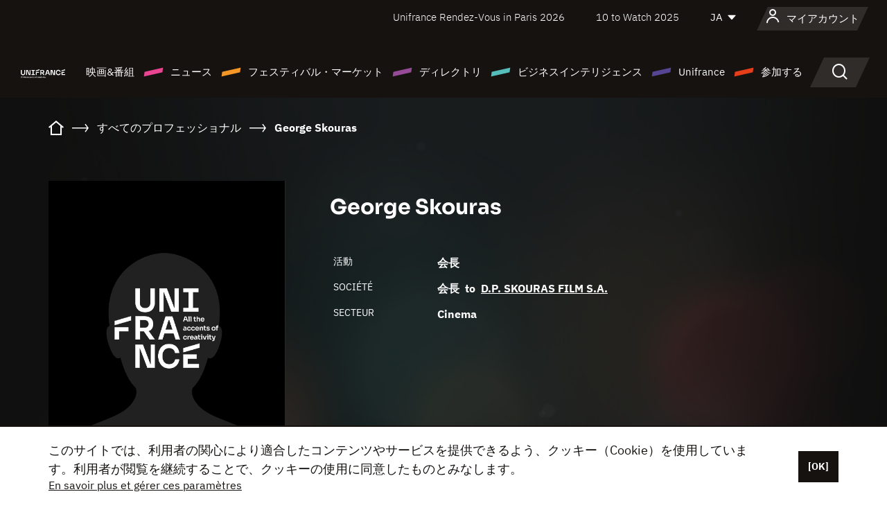

--- FILE ---
content_type: text/html; charset=utf-8
request_url: https://www.google.com/recaptcha/api2/anchor?ar=1&k=6LcJfHopAAAAAJA2ysQXhcpcbIYJi36tX6uIGLaU&co=aHR0cHM6Ly9qYXBhbi51bmlmcmFuY2Uub3JnOjQ0Mw..&hl=en&v=PoyoqOPhxBO7pBk68S4YbpHZ&size=normal&anchor-ms=20000&execute-ms=30000&cb=wznnk1xom9mf
body_size: 49552
content:
<!DOCTYPE HTML><html dir="ltr" lang="en"><head><meta http-equiv="Content-Type" content="text/html; charset=UTF-8">
<meta http-equiv="X-UA-Compatible" content="IE=edge">
<title>reCAPTCHA</title>
<style type="text/css">
/* cyrillic-ext */
@font-face {
  font-family: 'Roboto';
  font-style: normal;
  font-weight: 400;
  font-stretch: 100%;
  src: url(//fonts.gstatic.com/s/roboto/v48/KFO7CnqEu92Fr1ME7kSn66aGLdTylUAMa3GUBHMdazTgWw.woff2) format('woff2');
  unicode-range: U+0460-052F, U+1C80-1C8A, U+20B4, U+2DE0-2DFF, U+A640-A69F, U+FE2E-FE2F;
}
/* cyrillic */
@font-face {
  font-family: 'Roboto';
  font-style: normal;
  font-weight: 400;
  font-stretch: 100%;
  src: url(//fonts.gstatic.com/s/roboto/v48/KFO7CnqEu92Fr1ME7kSn66aGLdTylUAMa3iUBHMdazTgWw.woff2) format('woff2');
  unicode-range: U+0301, U+0400-045F, U+0490-0491, U+04B0-04B1, U+2116;
}
/* greek-ext */
@font-face {
  font-family: 'Roboto';
  font-style: normal;
  font-weight: 400;
  font-stretch: 100%;
  src: url(//fonts.gstatic.com/s/roboto/v48/KFO7CnqEu92Fr1ME7kSn66aGLdTylUAMa3CUBHMdazTgWw.woff2) format('woff2');
  unicode-range: U+1F00-1FFF;
}
/* greek */
@font-face {
  font-family: 'Roboto';
  font-style: normal;
  font-weight: 400;
  font-stretch: 100%;
  src: url(//fonts.gstatic.com/s/roboto/v48/KFO7CnqEu92Fr1ME7kSn66aGLdTylUAMa3-UBHMdazTgWw.woff2) format('woff2');
  unicode-range: U+0370-0377, U+037A-037F, U+0384-038A, U+038C, U+038E-03A1, U+03A3-03FF;
}
/* math */
@font-face {
  font-family: 'Roboto';
  font-style: normal;
  font-weight: 400;
  font-stretch: 100%;
  src: url(//fonts.gstatic.com/s/roboto/v48/KFO7CnqEu92Fr1ME7kSn66aGLdTylUAMawCUBHMdazTgWw.woff2) format('woff2');
  unicode-range: U+0302-0303, U+0305, U+0307-0308, U+0310, U+0312, U+0315, U+031A, U+0326-0327, U+032C, U+032F-0330, U+0332-0333, U+0338, U+033A, U+0346, U+034D, U+0391-03A1, U+03A3-03A9, U+03B1-03C9, U+03D1, U+03D5-03D6, U+03F0-03F1, U+03F4-03F5, U+2016-2017, U+2034-2038, U+203C, U+2040, U+2043, U+2047, U+2050, U+2057, U+205F, U+2070-2071, U+2074-208E, U+2090-209C, U+20D0-20DC, U+20E1, U+20E5-20EF, U+2100-2112, U+2114-2115, U+2117-2121, U+2123-214F, U+2190, U+2192, U+2194-21AE, U+21B0-21E5, U+21F1-21F2, U+21F4-2211, U+2213-2214, U+2216-22FF, U+2308-230B, U+2310, U+2319, U+231C-2321, U+2336-237A, U+237C, U+2395, U+239B-23B7, U+23D0, U+23DC-23E1, U+2474-2475, U+25AF, U+25B3, U+25B7, U+25BD, U+25C1, U+25CA, U+25CC, U+25FB, U+266D-266F, U+27C0-27FF, U+2900-2AFF, U+2B0E-2B11, U+2B30-2B4C, U+2BFE, U+3030, U+FF5B, U+FF5D, U+1D400-1D7FF, U+1EE00-1EEFF;
}
/* symbols */
@font-face {
  font-family: 'Roboto';
  font-style: normal;
  font-weight: 400;
  font-stretch: 100%;
  src: url(//fonts.gstatic.com/s/roboto/v48/KFO7CnqEu92Fr1ME7kSn66aGLdTylUAMaxKUBHMdazTgWw.woff2) format('woff2');
  unicode-range: U+0001-000C, U+000E-001F, U+007F-009F, U+20DD-20E0, U+20E2-20E4, U+2150-218F, U+2190, U+2192, U+2194-2199, U+21AF, U+21E6-21F0, U+21F3, U+2218-2219, U+2299, U+22C4-22C6, U+2300-243F, U+2440-244A, U+2460-24FF, U+25A0-27BF, U+2800-28FF, U+2921-2922, U+2981, U+29BF, U+29EB, U+2B00-2BFF, U+4DC0-4DFF, U+FFF9-FFFB, U+10140-1018E, U+10190-1019C, U+101A0, U+101D0-101FD, U+102E0-102FB, U+10E60-10E7E, U+1D2C0-1D2D3, U+1D2E0-1D37F, U+1F000-1F0FF, U+1F100-1F1AD, U+1F1E6-1F1FF, U+1F30D-1F30F, U+1F315, U+1F31C, U+1F31E, U+1F320-1F32C, U+1F336, U+1F378, U+1F37D, U+1F382, U+1F393-1F39F, U+1F3A7-1F3A8, U+1F3AC-1F3AF, U+1F3C2, U+1F3C4-1F3C6, U+1F3CA-1F3CE, U+1F3D4-1F3E0, U+1F3ED, U+1F3F1-1F3F3, U+1F3F5-1F3F7, U+1F408, U+1F415, U+1F41F, U+1F426, U+1F43F, U+1F441-1F442, U+1F444, U+1F446-1F449, U+1F44C-1F44E, U+1F453, U+1F46A, U+1F47D, U+1F4A3, U+1F4B0, U+1F4B3, U+1F4B9, U+1F4BB, U+1F4BF, U+1F4C8-1F4CB, U+1F4D6, U+1F4DA, U+1F4DF, U+1F4E3-1F4E6, U+1F4EA-1F4ED, U+1F4F7, U+1F4F9-1F4FB, U+1F4FD-1F4FE, U+1F503, U+1F507-1F50B, U+1F50D, U+1F512-1F513, U+1F53E-1F54A, U+1F54F-1F5FA, U+1F610, U+1F650-1F67F, U+1F687, U+1F68D, U+1F691, U+1F694, U+1F698, U+1F6AD, U+1F6B2, U+1F6B9-1F6BA, U+1F6BC, U+1F6C6-1F6CF, U+1F6D3-1F6D7, U+1F6E0-1F6EA, U+1F6F0-1F6F3, U+1F6F7-1F6FC, U+1F700-1F7FF, U+1F800-1F80B, U+1F810-1F847, U+1F850-1F859, U+1F860-1F887, U+1F890-1F8AD, U+1F8B0-1F8BB, U+1F8C0-1F8C1, U+1F900-1F90B, U+1F93B, U+1F946, U+1F984, U+1F996, U+1F9E9, U+1FA00-1FA6F, U+1FA70-1FA7C, U+1FA80-1FA89, U+1FA8F-1FAC6, U+1FACE-1FADC, U+1FADF-1FAE9, U+1FAF0-1FAF8, U+1FB00-1FBFF;
}
/* vietnamese */
@font-face {
  font-family: 'Roboto';
  font-style: normal;
  font-weight: 400;
  font-stretch: 100%;
  src: url(//fonts.gstatic.com/s/roboto/v48/KFO7CnqEu92Fr1ME7kSn66aGLdTylUAMa3OUBHMdazTgWw.woff2) format('woff2');
  unicode-range: U+0102-0103, U+0110-0111, U+0128-0129, U+0168-0169, U+01A0-01A1, U+01AF-01B0, U+0300-0301, U+0303-0304, U+0308-0309, U+0323, U+0329, U+1EA0-1EF9, U+20AB;
}
/* latin-ext */
@font-face {
  font-family: 'Roboto';
  font-style: normal;
  font-weight: 400;
  font-stretch: 100%;
  src: url(//fonts.gstatic.com/s/roboto/v48/KFO7CnqEu92Fr1ME7kSn66aGLdTylUAMa3KUBHMdazTgWw.woff2) format('woff2');
  unicode-range: U+0100-02BA, U+02BD-02C5, U+02C7-02CC, U+02CE-02D7, U+02DD-02FF, U+0304, U+0308, U+0329, U+1D00-1DBF, U+1E00-1E9F, U+1EF2-1EFF, U+2020, U+20A0-20AB, U+20AD-20C0, U+2113, U+2C60-2C7F, U+A720-A7FF;
}
/* latin */
@font-face {
  font-family: 'Roboto';
  font-style: normal;
  font-weight: 400;
  font-stretch: 100%;
  src: url(//fonts.gstatic.com/s/roboto/v48/KFO7CnqEu92Fr1ME7kSn66aGLdTylUAMa3yUBHMdazQ.woff2) format('woff2');
  unicode-range: U+0000-00FF, U+0131, U+0152-0153, U+02BB-02BC, U+02C6, U+02DA, U+02DC, U+0304, U+0308, U+0329, U+2000-206F, U+20AC, U+2122, U+2191, U+2193, U+2212, U+2215, U+FEFF, U+FFFD;
}
/* cyrillic-ext */
@font-face {
  font-family: 'Roboto';
  font-style: normal;
  font-weight: 500;
  font-stretch: 100%;
  src: url(//fonts.gstatic.com/s/roboto/v48/KFO7CnqEu92Fr1ME7kSn66aGLdTylUAMa3GUBHMdazTgWw.woff2) format('woff2');
  unicode-range: U+0460-052F, U+1C80-1C8A, U+20B4, U+2DE0-2DFF, U+A640-A69F, U+FE2E-FE2F;
}
/* cyrillic */
@font-face {
  font-family: 'Roboto';
  font-style: normal;
  font-weight: 500;
  font-stretch: 100%;
  src: url(//fonts.gstatic.com/s/roboto/v48/KFO7CnqEu92Fr1ME7kSn66aGLdTylUAMa3iUBHMdazTgWw.woff2) format('woff2');
  unicode-range: U+0301, U+0400-045F, U+0490-0491, U+04B0-04B1, U+2116;
}
/* greek-ext */
@font-face {
  font-family: 'Roboto';
  font-style: normal;
  font-weight: 500;
  font-stretch: 100%;
  src: url(//fonts.gstatic.com/s/roboto/v48/KFO7CnqEu92Fr1ME7kSn66aGLdTylUAMa3CUBHMdazTgWw.woff2) format('woff2');
  unicode-range: U+1F00-1FFF;
}
/* greek */
@font-face {
  font-family: 'Roboto';
  font-style: normal;
  font-weight: 500;
  font-stretch: 100%;
  src: url(//fonts.gstatic.com/s/roboto/v48/KFO7CnqEu92Fr1ME7kSn66aGLdTylUAMa3-UBHMdazTgWw.woff2) format('woff2');
  unicode-range: U+0370-0377, U+037A-037F, U+0384-038A, U+038C, U+038E-03A1, U+03A3-03FF;
}
/* math */
@font-face {
  font-family: 'Roboto';
  font-style: normal;
  font-weight: 500;
  font-stretch: 100%;
  src: url(//fonts.gstatic.com/s/roboto/v48/KFO7CnqEu92Fr1ME7kSn66aGLdTylUAMawCUBHMdazTgWw.woff2) format('woff2');
  unicode-range: U+0302-0303, U+0305, U+0307-0308, U+0310, U+0312, U+0315, U+031A, U+0326-0327, U+032C, U+032F-0330, U+0332-0333, U+0338, U+033A, U+0346, U+034D, U+0391-03A1, U+03A3-03A9, U+03B1-03C9, U+03D1, U+03D5-03D6, U+03F0-03F1, U+03F4-03F5, U+2016-2017, U+2034-2038, U+203C, U+2040, U+2043, U+2047, U+2050, U+2057, U+205F, U+2070-2071, U+2074-208E, U+2090-209C, U+20D0-20DC, U+20E1, U+20E5-20EF, U+2100-2112, U+2114-2115, U+2117-2121, U+2123-214F, U+2190, U+2192, U+2194-21AE, U+21B0-21E5, U+21F1-21F2, U+21F4-2211, U+2213-2214, U+2216-22FF, U+2308-230B, U+2310, U+2319, U+231C-2321, U+2336-237A, U+237C, U+2395, U+239B-23B7, U+23D0, U+23DC-23E1, U+2474-2475, U+25AF, U+25B3, U+25B7, U+25BD, U+25C1, U+25CA, U+25CC, U+25FB, U+266D-266F, U+27C0-27FF, U+2900-2AFF, U+2B0E-2B11, U+2B30-2B4C, U+2BFE, U+3030, U+FF5B, U+FF5D, U+1D400-1D7FF, U+1EE00-1EEFF;
}
/* symbols */
@font-face {
  font-family: 'Roboto';
  font-style: normal;
  font-weight: 500;
  font-stretch: 100%;
  src: url(//fonts.gstatic.com/s/roboto/v48/KFO7CnqEu92Fr1ME7kSn66aGLdTylUAMaxKUBHMdazTgWw.woff2) format('woff2');
  unicode-range: U+0001-000C, U+000E-001F, U+007F-009F, U+20DD-20E0, U+20E2-20E4, U+2150-218F, U+2190, U+2192, U+2194-2199, U+21AF, U+21E6-21F0, U+21F3, U+2218-2219, U+2299, U+22C4-22C6, U+2300-243F, U+2440-244A, U+2460-24FF, U+25A0-27BF, U+2800-28FF, U+2921-2922, U+2981, U+29BF, U+29EB, U+2B00-2BFF, U+4DC0-4DFF, U+FFF9-FFFB, U+10140-1018E, U+10190-1019C, U+101A0, U+101D0-101FD, U+102E0-102FB, U+10E60-10E7E, U+1D2C0-1D2D3, U+1D2E0-1D37F, U+1F000-1F0FF, U+1F100-1F1AD, U+1F1E6-1F1FF, U+1F30D-1F30F, U+1F315, U+1F31C, U+1F31E, U+1F320-1F32C, U+1F336, U+1F378, U+1F37D, U+1F382, U+1F393-1F39F, U+1F3A7-1F3A8, U+1F3AC-1F3AF, U+1F3C2, U+1F3C4-1F3C6, U+1F3CA-1F3CE, U+1F3D4-1F3E0, U+1F3ED, U+1F3F1-1F3F3, U+1F3F5-1F3F7, U+1F408, U+1F415, U+1F41F, U+1F426, U+1F43F, U+1F441-1F442, U+1F444, U+1F446-1F449, U+1F44C-1F44E, U+1F453, U+1F46A, U+1F47D, U+1F4A3, U+1F4B0, U+1F4B3, U+1F4B9, U+1F4BB, U+1F4BF, U+1F4C8-1F4CB, U+1F4D6, U+1F4DA, U+1F4DF, U+1F4E3-1F4E6, U+1F4EA-1F4ED, U+1F4F7, U+1F4F9-1F4FB, U+1F4FD-1F4FE, U+1F503, U+1F507-1F50B, U+1F50D, U+1F512-1F513, U+1F53E-1F54A, U+1F54F-1F5FA, U+1F610, U+1F650-1F67F, U+1F687, U+1F68D, U+1F691, U+1F694, U+1F698, U+1F6AD, U+1F6B2, U+1F6B9-1F6BA, U+1F6BC, U+1F6C6-1F6CF, U+1F6D3-1F6D7, U+1F6E0-1F6EA, U+1F6F0-1F6F3, U+1F6F7-1F6FC, U+1F700-1F7FF, U+1F800-1F80B, U+1F810-1F847, U+1F850-1F859, U+1F860-1F887, U+1F890-1F8AD, U+1F8B0-1F8BB, U+1F8C0-1F8C1, U+1F900-1F90B, U+1F93B, U+1F946, U+1F984, U+1F996, U+1F9E9, U+1FA00-1FA6F, U+1FA70-1FA7C, U+1FA80-1FA89, U+1FA8F-1FAC6, U+1FACE-1FADC, U+1FADF-1FAE9, U+1FAF0-1FAF8, U+1FB00-1FBFF;
}
/* vietnamese */
@font-face {
  font-family: 'Roboto';
  font-style: normal;
  font-weight: 500;
  font-stretch: 100%;
  src: url(//fonts.gstatic.com/s/roboto/v48/KFO7CnqEu92Fr1ME7kSn66aGLdTylUAMa3OUBHMdazTgWw.woff2) format('woff2');
  unicode-range: U+0102-0103, U+0110-0111, U+0128-0129, U+0168-0169, U+01A0-01A1, U+01AF-01B0, U+0300-0301, U+0303-0304, U+0308-0309, U+0323, U+0329, U+1EA0-1EF9, U+20AB;
}
/* latin-ext */
@font-face {
  font-family: 'Roboto';
  font-style: normal;
  font-weight: 500;
  font-stretch: 100%;
  src: url(//fonts.gstatic.com/s/roboto/v48/KFO7CnqEu92Fr1ME7kSn66aGLdTylUAMa3KUBHMdazTgWw.woff2) format('woff2');
  unicode-range: U+0100-02BA, U+02BD-02C5, U+02C7-02CC, U+02CE-02D7, U+02DD-02FF, U+0304, U+0308, U+0329, U+1D00-1DBF, U+1E00-1E9F, U+1EF2-1EFF, U+2020, U+20A0-20AB, U+20AD-20C0, U+2113, U+2C60-2C7F, U+A720-A7FF;
}
/* latin */
@font-face {
  font-family: 'Roboto';
  font-style: normal;
  font-weight: 500;
  font-stretch: 100%;
  src: url(//fonts.gstatic.com/s/roboto/v48/KFO7CnqEu92Fr1ME7kSn66aGLdTylUAMa3yUBHMdazQ.woff2) format('woff2');
  unicode-range: U+0000-00FF, U+0131, U+0152-0153, U+02BB-02BC, U+02C6, U+02DA, U+02DC, U+0304, U+0308, U+0329, U+2000-206F, U+20AC, U+2122, U+2191, U+2193, U+2212, U+2215, U+FEFF, U+FFFD;
}
/* cyrillic-ext */
@font-face {
  font-family: 'Roboto';
  font-style: normal;
  font-weight: 900;
  font-stretch: 100%;
  src: url(//fonts.gstatic.com/s/roboto/v48/KFO7CnqEu92Fr1ME7kSn66aGLdTylUAMa3GUBHMdazTgWw.woff2) format('woff2');
  unicode-range: U+0460-052F, U+1C80-1C8A, U+20B4, U+2DE0-2DFF, U+A640-A69F, U+FE2E-FE2F;
}
/* cyrillic */
@font-face {
  font-family: 'Roboto';
  font-style: normal;
  font-weight: 900;
  font-stretch: 100%;
  src: url(//fonts.gstatic.com/s/roboto/v48/KFO7CnqEu92Fr1ME7kSn66aGLdTylUAMa3iUBHMdazTgWw.woff2) format('woff2');
  unicode-range: U+0301, U+0400-045F, U+0490-0491, U+04B0-04B1, U+2116;
}
/* greek-ext */
@font-face {
  font-family: 'Roboto';
  font-style: normal;
  font-weight: 900;
  font-stretch: 100%;
  src: url(//fonts.gstatic.com/s/roboto/v48/KFO7CnqEu92Fr1ME7kSn66aGLdTylUAMa3CUBHMdazTgWw.woff2) format('woff2');
  unicode-range: U+1F00-1FFF;
}
/* greek */
@font-face {
  font-family: 'Roboto';
  font-style: normal;
  font-weight: 900;
  font-stretch: 100%;
  src: url(//fonts.gstatic.com/s/roboto/v48/KFO7CnqEu92Fr1ME7kSn66aGLdTylUAMa3-UBHMdazTgWw.woff2) format('woff2');
  unicode-range: U+0370-0377, U+037A-037F, U+0384-038A, U+038C, U+038E-03A1, U+03A3-03FF;
}
/* math */
@font-face {
  font-family: 'Roboto';
  font-style: normal;
  font-weight: 900;
  font-stretch: 100%;
  src: url(//fonts.gstatic.com/s/roboto/v48/KFO7CnqEu92Fr1ME7kSn66aGLdTylUAMawCUBHMdazTgWw.woff2) format('woff2');
  unicode-range: U+0302-0303, U+0305, U+0307-0308, U+0310, U+0312, U+0315, U+031A, U+0326-0327, U+032C, U+032F-0330, U+0332-0333, U+0338, U+033A, U+0346, U+034D, U+0391-03A1, U+03A3-03A9, U+03B1-03C9, U+03D1, U+03D5-03D6, U+03F0-03F1, U+03F4-03F5, U+2016-2017, U+2034-2038, U+203C, U+2040, U+2043, U+2047, U+2050, U+2057, U+205F, U+2070-2071, U+2074-208E, U+2090-209C, U+20D0-20DC, U+20E1, U+20E5-20EF, U+2100-2112, U+2114-2115, U+2117-2121, U+2123-214F, U+2190, U+2192, U+2194-21AE, U+21B0-21E5, U+21F1-21F2, U+21F4-2211, U+2213-2214, U+2216-22FF, U+2308-230B, U+2310, U+2319, U+231C-2321, U+2336-237A, U+237C, U+2395, U+239B-23B7, U+23D0, U+23DC-23E1, U+2474-2475, U+25AF, U+25B3, U+25B7, U+25BD, U+25C1, U+25CA, U+25CC, U+25FB, U+266D-266F, U+27C0-27FF, U+2900-2AFF, U+2B0E-2B11, U+2B30-2B4C, U+2BFE, U+3030, U+FF5B, U+FF5D, U+1D400-1D7FF, U+1EE00-1EEFF;
}
/* symbols */
@font-face {
  font-family: 'Roboto';
  font-style: normal;
  font-weight: 900;
  font-stretch: 100%;
  src: url(//fonts.gstatic.com/s/roboto/v48/KFO7CnqEu92Fr1ME7kSn66aGLdTylUAMaxKUBHMdazTgWw.woff2) format('woff2');
  unicode-range: U+0001-000C, U+000E-001F, U+007F-009F, U+20DD-20E0, U+20E2-20E4, U+2150-218F, U+2190, U+2192, U+2194-2199, U+21AF, U+21E6-21F0, U+21F3, U+2218-2219, U+2299, U+22C4-22C6, U+2300-243F, U+2440-244A, U+2460-24FF, U+25A0-27BF, U+2800-28FF, U+2921-2922, U+2981, U+29BF, U+29EB, U+2B00-2BFF, U+4DC0-4DFF, U+FFF9-FFFB, U+10140-1018E, U+10190-1019C, U+101A0, U+101D0-101FD, U+102E0-102FB, U+10E60-10E7E, U+1D2C0-1D2D3, U+1D2E0-1D37F, U+1F000-1F0FF, U+1F100-1F1AD, U+1F1E6-1F1FF, U+1F30D-1F30F, U+1F315, U+1F31C, U+1F31E, U+1F320-1F32C, U+1F336, U+1F378, U+1F37D, U+1F382, U+1F393-1F39F, U+1F3A7-1F3A8, U+1F3AC-1F3AF, U+1F3C2, U+1F3C4-1F3C6, U+1F3CA-1F3CE, U+1F3D4-1F3E0, U+1F3ED, U+1F3F1-1F3F3, U+1F3F5-1F3F7, U+1F408, U+1F415, U+1F41F, U+1F426, U+1F43F, U+1F441-1F442, U+1F444, U+1F446-1F449, U+1F44C-1F44E, U+1F453, U+1F46A, U+1F47D, U+1F4A3, U+1F4B0, U+1F4B3, U+1F4B9, U+1F4BB, U+1F4BF, U+1F4C8-1F4CB, U+1F4D6, U+1F4DA, U+1F4DF, U+1F4E3-1F4E6, U+1F4EA-1F4ED, U+1F4F7, U+1F4F9-1F4FB, U+1F4FD-1F4FE, U+1F503, U+1F507-1F50B, U+1F50D, U+1F512-1F513, U+1F53E-1F54A, U+1F54F-1F5FA, U+1F610, U+1F650-1F67F, U+1F687, U+1F68D, U+1F691, U+1F694, U+1F698, U+1F6AD, U+1F6B2, U+1F6B9-1F6BA, U+1F6BC, U+1F6C6-1F6CF, U+1F6D3-1F6D7, U+1F6E0-1F6EA, U+1F6F0-1F6F3, U+1F6F7-1F6FC, U+1F700-1F7FF, U+1F800-1F80B, U+1F810-1F847, U+1F850-1F859, U+1F860-1F887, U+1F890-1F8AD, U+1F8B0-1F8BB, U+1F8C0-1F8C1, U+1F900-1F90B, U+1F93B, U+1F946, U+1F984, U+1F996, U+1F9E9, U+1FA00-1FA6F, U+1FA70-1FA7C, U+1FA80-1FA89, U+1FA8F-1FAC6, U+1FACE-1FADC, U+1FADF-1FAE9, U+1FAF0-1FAF8, U+1FB00-1FBFF;
}
/* vietnamese */
@font-face {
  font-family: 'Roboto';
  font-style: normal;
  font-weight: 900;
  font-stretch: 100%;
  src: url(//fonts.gstatic.com/s/roboto/v48/KFO7CnqEu92Fr1ME7kSn66aGLdTylUAMa3OUBHMdazTgWw.woff2) format('woff2');
  unicode-range: U+0102-0103, U+0110-0111, U+0128-0129, U+0168-0169, U+01A0-01A1, U+01AF-01B0, U+0300-0301, U+0303-0304, U+0308-0309, U+0323, U+0329, U+1EA0-1EF9, U+20AB;
}
/* latin-ext */
@font-face {
  font-family: 'Roboto';
  font-style: normal;
  font-weight: 900;
  font-stretch: 100%;
  src: url(//fonts.gstatic.com/s/roboto/v48/KFO7CnqEu92Fr1ME7kSn66aGLdTylUAMa3KUBHMdazTgWw.woff2) format('woff2');
  unicode-range: U+0100-02BA, U+02BD-02C5, U+02C7-02CC, U+02CE-02D7, U+02DD-02FF, U+0304, U+0308, U+0329, U+1D00-1DBF, U+1E00-1E9F, U+1EF2-1EFF, U+2020, U+20A0-20AB, U+20AD-20C0, U+2113, U+2C60-2C7F, U+A720-A7FF;
}
/* latin */
@font-face {
  font-family: 'Roboto';
  font-style: normal;
  font-weight: 900;
  font-stretch: 100%;
  src: url(//fonts.gstatic.com/s/roboto/v48/KFO7CnqEu92Fr1ME7kSn66aGLdTylUAMa3yUBHMdazQ.woff2) format('woff2');
  unicode-range: U+0000-00FF, U+0131, U+0152-0153, U+02BB-02BC, U+02C6, U+02DA, U+02DC, U+0304, U+0308, U+0329, U+2000-206F, U+20AC, U+2122, U+2191, U+2193, U+2212, U+2215, U+FEFF, U+FFFD;
}

</style>
<link rel="stylesheet" type="text/css" href="https://www.gstatic.com/recaptcha/releases/PoyoqOPhxBO7pBk68S4YbpHZ/styles__ltr.css">
<script nonce="j_a4ocQol464OoXS-ETxlQ" type="text/javascript">window['__recaptcha_api'] = 'https://www.google.com/recaptcha/api2/';</script>
<script type="text/javascript" src="https://www.gstatic.com/recaptcha/releases/PoyoqOPhxBO7pBk68S4YbpHZ/recaptcha__en.js" nonce="j_a4ocQol464OoXS-ETxlQ">
      
    </script></head>
<body><div id="rc-anchor-alert" class="rc-anchor-alert"></div>
<input type="hidden" id="recaptcha-token" value="[base64]">
<script type="text/javascript" nonce="j_a4ocQol464OoXS-ETxlQ">
      recaptcha.anchor.Main.init("[\x22ainput\x22,[\x22bgdata\x22,\x22\x22,\[base64]/[base64]/MjU1Ong/[base64]/[base64]/[base64]/[base64]/[base64]/[base64]/[base64]/[base64]/[base64]/[base64]/[base64]/[base64]/[base64]/[base64]/[base64]\\u003d\x22,\[base64]\x22,\[base64]/[base64]/DqzPCk8KUwqfDosKUTgjDnMKScFtUw6jCqQITwqwGUDNOw7vDpMOXw6TDtsK5YsKQwoPCvcOnUMOdU8OwEcOiwqQ8RcOaIsKPAcOIJ3/CvU3Cj3bCsMOeBwfCqMK0e0/Du8OZFMKTR8KQCsOkwpLDvB/[base64]/CmMO5wqzDhT8TwrxJbcOUwrXDu8KpRcOMw6xNw5HCoHk5BSIvKmg7N0nCpsOYwoJlSmbDg8OLLg7Cl1RWwqHDtsK6wp7DhcKVVgJyAgotGnktR2nDiMOdJiApwqHDsyDDnMOfPSV/w4UPwrhzwr/Cn8Kiw7Fjb2JACcOhbwEnw5MffMObHkbDssOQw618wo7Di8K+QMKSwo/[base64]/w7nCiRUyw588WlPDs24lwofCjh4Iw67DmQvCm8OYeMKEw7Aow5p/[base64]/[base64]/wrXDqBbDjcOLECRpNcKrwpU6WUUnw6I6KmQQGMOIF8OLw7TDucOTJjkRHwsbCsKew6dAwoZZGB7CuTUHw4PDnEUMw4k5w6DCtFMyQVfCvsO8w7lCHMOWwpbDv2fDosOBwpnDmsOtSMKpw6fChFISwpdgZMKfw4/DqcOtBlEsw4fDvnnCscOONzjDusOewoHDkcOuwqfDpxjDrcKnw6jCqkQ7M2wmWjhCKMKjF1g2UyhHKBDCgjvDqFRUw6LDpTcWFcOQw7kVwpHChxXDpw/Dj8KewptOA3YDFMO9Wx7CrcOzDC/DjMOzw6liwogtFMOww5xOT8ORQwxHbsOjwrfDk2BHw5vCizPDo0XCjF/DqcOLwrRXw6LClgTDpgdkw6UOwpPDjMOYwoU2ZmzDrsKMVBFQRSJWwpJpYmzDpMOEBcKHCV0Twrw9w6IxCMOMWsKIw5HDncOGwrzDkygRBsKkKHvCmGJQOiM8wqJLakUOV8KyM1pHTENVf219UwQoMsOmEhFdwqLDoE/DscKYw7ALw6XDjB7DpV5idsKNw4TCvEMbFMKTMGzCgsOwwoERw57CvHQPwrrCu8OVw4TDhsO1GcKxwq3DgHxOH8O7wpRqw4YtwolLMGMcMGcFO8KEwp7CscKrD8OMwo/CqXFFw4nCkUgxw6p6wps4w7krD8OQPMOfw682ccKYwrw8FjdMwroFFkYUw48iJ8OuwpvDojzDuMKswr3CmiLCki/[base64]/[base64]/CvhrDm8Oiw51iwoUNw79jTgbCrXrDqR3DusOHVioaMcOSeGkabkTDpEIeCinCrlBaGcOWwq0KBRwxQijDsMK5MFU4wobDpAvDvMKUw4wTBEfDnsOMEV/DkBQzDcKSbHwUw4DCi3DDpMOqwpFnw54efsOCf3/[base64]/CrxkLwrdRw6rCtxHCocOyVF/CsVXCuMOxwoHDlMKQOk7DiMKqw4MiwoPDpMK9w5HDszlIBCgBw5NHw4ApC1DCvBgPw7PCmcOwDGldAsKDwr3Cj3ouwrJFXMOsw4sUbVzCiV/[base64]/CmSQROMK3BMKJw73Co8KCwpLDjcKbdsKJw6zCjcOSw4PCtMKsw4MfwowhTQM4IcKNw7rDnsOLMGV2N3A8w6wtQzvCm8KdGsObw4DCoMOLw5rDoMOEBcOzXD3DkcKNMMOxaRvDjsKDwoJ6wrfDnMO2w6nDm0/CiEjDl8KzZTDDiRjDq2pgwoPClsO3w7krwo7CvcOQS8KzwoLDiMObwqloKcKmw4/DoEfDgEbDjnrDnkLDrcO8T8OIwq/[base64]/CtxMXMjJuOMKwAH7DrQA2w4HCssOWI8OiwqB+HMOSw7XCn8Kfw5d4worDlMKww6fDlcKEE8KsORnDnMKjw5rCvmDDuBDDvsOowrrDqmIOwpU+w7Mdw6DDjMOnZR1fTgfDmcKUNCnDgMOjw7PDrlkfw5HDvnjDicKCwpbCll/CozkwAV0vwoHDjEHCuVZ7WcOLwqcXMhbDjjsqY8K+w4HDt2txwobCs8OaSADCnXbDisK5TMOrP2nDqcOvJhkjaG8/ck4bwqPCiBbCnhNTw7bCsA7DkV9gIcK3wrnDhmnDgWcpwq7CmsKDNxPDo8KlWMOAIAwKZQXCvRVGwpJfwp3DhyLCrBg5wo/DmsKUT8K4CcKow7HDvcKdw6ZRKsOVaMKPD3LCoSDDhl84LADCtMODwqErdDJSw4/DrlkaVgrCvgw7GcK7Xldww7vCqx7CtX0Jw6V1wpRcOxvDrsKxPmoKDwB8w7LDkR52w47DmcK7XHjCkMKNw7DDlVLDi2HCtMOUwrvChMKywp49RMOAwrnCrW/ClkLCrVfClQdhwr9nw4rDqQzCiz49H8KmS8KtwroMw5xqFQzCugc5w5x/[base64]/acOSewvCu0HCmkDDiV7CvMKoLsKyNcODLA/DpnrDhADDksKEwrvCrsKawro0D8OlwrRtJRnDsn3CrmfCqnTDkxQ4UV7DkMOAw6XDusKVw5vCv2JxRFjCl1pnScOhwqXCpMKPw4bDvzTDuzBcXhULdHVLYg/Di03ClsKAwr/DksKoEcOMwrHDrcOCS3DDkHPClk3DksOKesOSwoTDvMK6w5fDosK4BThNwqALwrrDn1JKwqLCu8OKw5Unw69Rwr3ChcKNZHnDh1HDu8OAwrgpw7ZJOcKCw53Cik3DmMOyw4XDtMOCVhrDtcOUw5zDqgPCscKZFEzCqWlFw6PCi8ODw58bFMO4w4rCszgYw4Jzw7/DhMONQMOBe23Ck8KOa3LCqXkbw5jCshQMwpJjw4QDeUPDh29Cw4ZSwqoGwpVWwrFDwqBaJ2bCi2/CusKNw4nCm8KDw48vwp0Swrtww4bCk8O/[base64]/DlxJHPDHDjTDDqTpLFcKnVcKzYMKNN8OvLsO7w6ohw4bDmwjDjsOQX8OowrvCvXXCh8Orw78OYGI4w4Itwq7CpQHCigHDoGUSbcODQsOOw6JiX8KEw7JHFhXCoGo1wq/Cqg3CjW5ye0vDtsO/TMKiYMKmw6tBw4ZceMKHP356w53Du8Oewr3DscKANW55XcK8RsOPw5bCjsOteMK2B8KAw59NKMOpMcOVAcKLY8KTWMOuw5vCkhhow6JMTcKfLG8KE8OYwqfDgxnDqzY4wrLDknPCusK8w4vDvxnCtsORw5/DvcK4e8KCTyPCpsOEB8OrBDhPYzBVbDjDjkBpw53DokTDhGHDg8OfEcO3LEwecD3DmcK2w7B8DiLCicKmwqbDhsKjwpknHMKNw4BREsKcacKBVMKtwr3DrcK8dinCg2J3TgsjwqN8W8OnSXtsZsKfw4/ChsOUw6UgZcKWwp3ClzMjwrPCpcKmw4bDh8KBwo9Yw4TDjFrDsxvCl8KEwojChcK7wrLDssO2wp/CnsKURX8WPcKBw45OwpskT3LDknLCpcKCwpXDrcOhCcK3wpDCrcOYNUwEay0xScKlScO+woXDi37CiUIFwpfCkMOEw5jDv3LCpkfCmzrDsV/[base64]/CrEbCnBBQG8OrwqDCizRdNDDDgWI4RcK9PMKnWsOFMVfCpyN+wqDDvsOPMmnDvHFoW8KyAcKZwpJAR1fCoyVywoPCu2hiwqfDhj4zc8KZWcOqQH7CssOWwofDqT/DqWApAMOrw47DkcOrLQbCocK4GsO0w6kOd2DDnV1ow6DCtW4Ew6BCwod+wqvCk8KXwqbCnw4Tw4rDkxUVPcK3fBAcW8OdA1dPwo8FwqgaKi7DvnXCoMOCw7FHw7/DuMODw6p7wrJ3w5BVw6bChMKSYcK/AD1eORrCucKxw64TwpnDmsKhwoMYTEJQQXtnw51jWMKFwqwUPcOFYSpwwoHDssOIwoXDukNVwpwOwrrCoRHDqnlLG8Kmw47DvsKMwq81Hl3Dtg7DvMKewoFKwo5lw6orwqcUwo0xUhfCtT95Jz8gHMK/bl3DiMOJCUXCv20/ImxDw5EOwo3CvS8ewo8LHybCnQBHw5DDqDVGw6rDiU/DrzYkJMOxw4bDklQowqfCsGwewotNKMOAQ8KkdcOHWcKmKMOMeSEuwqBow6bDvVosGhg2woLCmsKPOzRbw63DhWkEwrQ3w6jCgxXCpi/CgBbDicOlZMK8w6UiwqoZw7A+A8KlwrLCnHEJccORXnzDi0bDrsOYbBPDijdZRkAwHsKrBEtdw5B0wr/Dt39ew6XDp8KWwpjChS4lC8Kmwo7Dt8OcwrZBwq4aAHsrUCHCr1rCqATDjUfCmcOGMcKhwpvDswvCtFQhw4kTIcKuL1/CpMK4wqHCscK1P8OAQjx/w6pcwpoawr5iw4AtEsKGERNkFx5/O8OyP2TDkcKYwq5gw6TDvCxCwpsYwp0Uw4BISnMcMnsfcsO1ZFfDo3HDrcOfBm15w6nDv8ODw6Mjw7LDqncNaSMXwrrDjMOGLsOHaMOVw55kSBDCnRPCgDdWwrNtK8KHw5HDs8K/NMK5Q3zDisOjXMOHCsODGkPCk8Oaw7nCuyDDkBBrwqYnfsKTwqICw7XCj8OLDh7DhcOCwqYMKzJ6w7AmSBJSw49HNMOdw4LChMOSTXYZLAzDhcKGw4zDqm/CtMODVMKMM2DDrcO/U2rCrwRuGS5yZ8KHwrTDnMKzwqvCoW42NsO0B1zCrjIGwqVgwpPCqsK8Mj1sAsKdXsOOVCbCugDDo8O3eHNQbgIzwpLDqh/[base64]/wqRoTcO9dFQvw4vCs8KYLxPDuMOMw5pvwoVfwowZVELDl2jCvEXDiR0DHAV4fcK2KsKPwrQCBjPDqcKbw5LChcKhFm/DrjnCv8OgCsKMLz3ChsK/[base64]/[base64]/ClMOGe8Kaew/DsXNIwpUCw6B1PR7CrcKlLsOGw7sMP8OKR0/DtsKgwqTCg1Uiw5hOBcKPwrBBRsKIRVJdw74KwpXCosOjwr1Rw50Vw5cqJ2/CnsONw4nDgMONwrF8e8OOwqfDg2l9wpTDvcK0wqfDmVJIJsKMwo4/FBR/[base64]/DkcKEwoYNw5hjP8K+OcOPw5fCqMONG8OSwrXCg11VAcOKIW3Ci3gAw7DDvBrCl34oVsOMw5Yfw5LCjU5maBDDicKww4JBIcKYw7bDkcOgT8O7wpgMIkjCnVjCmkAow5nDsWhoccOeAHbDjVl2w7F7ccOiPsKkK8K/ZUcAwpMHwoNtwrYrw6NlwpvDr1UmaVQrJ8Kpw556NcKvwrzDnsKjGMOYwrzCvCJIG8KxdcKnDiPChDhCw5cfw5LCiTlzQCYRw7/Ch3J/wpVtJ8KcPMOKJns/DyQ5wp/ChVUkw6/Cp3DDqG3DgcO4Dn/CumsFLsODw5Ytw5YeAcOhT0QlT8OTQ8OYw7hdw7UZPxZle8Okw7nCp8KxIMOdGi3CvsKxD8KLwovCuMOlw5guw7vDnsOxw7luIg1iwrXDpsOoHi/Dn8KyHsKwwoUbA8K2CHsKUXLDtMOoCcKSwoDDg8O2ZC/DknvDmWvDtCdUfMKTLMKFw4/CnMOuwrdEw7lgIm49LcOYwrtGDMOqVBbCg8KtcFTDtgEYWjpzKlXCm8K3woQ+KxvClMKJdmHDkB3Ch8KRw5xjNMO0wrDCmMOSX8OSB37DrMK0wpMGwqHCncKKw5jDvkXChVwDw4ILwowTw7rChsObwofDscObDMKLDcOvw7lowpXDrcKMwqNbwr/[base64]/[base64]/[base64]/NsOmYsKbwqXDjXzDu1IQwobCoMKbIcODR8O5T8K5SMOKM8OCecO8OGt6dcOpACdyD0Efwo9lE8O1w7rCu8O+wrrCslPDhB7Dm8OBa8KiSFtrwrE4OS5eGMKMw6EtHMO/wpPCmcO+N1UPX8KPwqvCl1BqwpnCsB7CoTIIw4dFMicbw63DuzJBVDLCszcww6bCiSHDkCZWw7U1EsOTw5nDjSfDocKow5oWwp7ConNzwq1kScOKT8KHWcK1R0LDl0F2B000OcO4Bw4aw5rCm13DtMK+w5jCqcK7ZwRpw79Dw7pFUnkPw4nDvgvDscKvaX3DrQPCs1/DhcKEFVx6HlQ/w5DCl8KxcMOmw4LDi8KPF8KNW8OoXFjCm8OWIlfCn8ONOgtBw7QeQgw0wqp9wqAUOMOJwrs7w6TCsMKJwrcVEUfCqnlhNXvDpUfDjsKUw5TCmcOiFsO4wqjDhV1Pw4BjeMKfw5VSV2LCtMK/SMKmwo8Nwqh2fyMaF8O4w7vDgMO5LMKXHsOWw57ClEA1wqjCksKjIsKfBxjDmEsqwpLDosKfwoDDkMKjw4dAAsO9w4A2PcK5SVkfwqbDtCgvQgUWOCPDtlvDijZSUgHDqMO0w5VgXMKlBiUUw6pEeMK9wp9Cw6bDm3AcV8KqwoFTfMOmwpdeGHN/w7o/wqohwpvDpMKOw7TDk3Few4osw4vDnjMITcOQwoRIXcKqHkfCuDHCsEsXfMKkQEHCmCpEOsKzKMKlw7rCshbDhFcdw7skwqZUw7FEw6LDkcOTw43DsMKTRR/Dsg4mAGZ8LzYBwooFwqV3wpVUw7cvGQzCnhHChcK0wqk2w49bwpDCsmoew47CqwHDo8Kyw6XCuxDDhRzCq8KHMSxDacOrw7Rgw7LClcOnwpVjwrRnwpYcGcOjw6jDvcKwPCfChcKtwrNow4zDvTtbw6zDncOhMnkLXxPCpiZNYMKGfUnDlMK1wo/[base64]/CgcKNw7vCmcOgwrfCk3M/wq3Cr0fCq8OVOHhZTwEFwo/[base64]/w6fCjgPCv8O4wpZ6w4I/wpPCpzlpU8K7HGkswpx7w7ElworDsiMRa8Khw4JMwpbDmMOhwoXCiCw5L27DicKIwqMbw6/ClnFkWMO/J8OZw5pCw7hXSiLDnMOKwp7DiQVDw57CvEMBw6vDjWgfwqjDm2cJwp98BznCs0fDjsOFwoLCmMKRwrNWw4PCjMKIUF7Ds8KGTcKjwohZwqE0w4/[base64]/cW/DtsOHw5Vow5J7w5RHw6rDg8Ohdyonw5Euw5TCtznCmcOtDsOEJMOCwozDvcKERX4zwqM7ZE57CcKGw6DCvRTDtcKfwrA6R8KxVD8Tw6rCoXzCvjHCs0TCoMO1wp5zc8OrwrrCjMKcZsKgwodFw4LCnG/DvsOmW8KQwrs6woRYfxwMwrrCp8O8Tgprw6J4w63ChXBew6gGLz8Ww5Iuw4DDk8O+J0ELaSXDm8Onwr9BcsKswq7DvcOUFsKbdsOQFsKYGzDCi8KTwrHDn8KpBxAVbHzCnGxgwoLCuA7CgMKjAcOVScONaVxYCsKowq3DrMOdw6hRCMO0b8KAZcOLBcK/wpJewogkw7PCoEwqwp7DoHppwq/CgjVuw4/[base64]/DvcOHwr90w7NrD8OjVcOPw6/[base64]/w4fDj8Kgwr/DuMK1EQ59NxPDknzCk8OYwrvCuBAYw4bClcO9PHXDhMKzU8OuN8O9wprDlSPCmAthLlTDtXZewrPDhC5tXcKhDMKrTFzCkhzClTtJF8K9TsK/wojCpGhww5zCtcKJwrosDFPCmnlmMGHDnhQkw5HDuGDCkTnCqwNtw5t2wozCnDxyPmFXUsKWDDM0LcOPw4MowrUawpQBwpQeMxzDihUrI8KGUsOSw6vCtMKMwp/[base64]/CpMKkw5PCncKqwplRw4k7CzUEw6MqV8OFwpXDvFFFbQoAJMKZwr3Dn8KMbh/Dvl7CsRVRGcKBwrHDjcKIwonCg2A3wojDtsOZdcO3w7MKFhbDnsOIYhs/w5HDrxfDoxpYwploA1ceeW/[base64]/w7V/w5fComfDl8K5fMKdwoxKwptow6TCrHsPw6bDt33CuMO5wpksQzYswqbDqToDwpB6csK6w5jClHQ7wobClsKpNsKTLTrCkyvCr3RVwodtwoUnF8O5eWwzwozCjMOJwpPDj8OEwoPCncOvHcKqesKuwrPCtsK5wq/DvsKYecKEw4UFwodZe8OQw5HCt8OZw6/DisKrw4DCmwhrwq/Cl3hsAi7Ctg3CiANPworCmsOxBcO7wr7DkMK3w74hUQzCqzHCusKswoHCiB81wqA/cMOvw4HCvMKKw5zCtsOXfsOWJMKhwofCkcO5w4/CglrDsUA+w6LCgg7CinF0w5nCoTNZwprDmRtcwp/[base64]/FcOtw4BAZ8KbDgbCo1vCvMKpw4PCqXhfO8Ouw7sJDl4Qfn3CsMOvYUjCgsKHwqlUwpAVV3vDrEEFwpnDlcOMw6vCl8KFw6FAVlkiIl8HJx3DvMOUXENaw6zCh17CtHFkw5BNwoU9w5TDjsO0wox0w4XCgcKjw7PDuDbClSzDiDVPwrVmC0/CucOCw67ChMKAw77CqcOUX8KHWcOww6XCvmLClMK9wpFgwp7Ch2Vxw7LDo8O4N2cDwoTChjXDqCfCs8KtwqfCq14MwolowpTCucOJK8K0YcO/al5meCQ7bsOHwooSw7xYfRE8ZsOyAUcQPS/[base64]/CtS9CWH/DnMO0w47CtThGSMOKwrfCs8KaSxPDv8O1w58SUcOUw7dQLMK6wowfZcKoSxzDpcKXAsKdQ27DjV13wp0bS13CscKkwpPCk8KrwqrDlsK2a1Rpw5/CjcKZwrxoF0DDqMK1eRbDgcKFblLDuMKBw6osUsKeTcKWwrl8XE/Ds8OpwrHCoizClcOCw6XCqnbDkcKhwpcwW3hhGFYJwqbDtsOZSALDozcxf8OAw5VUw5s+w7l/B0nCv8O5REXDtsKhP8O3wqzDnTp+w4fCjF1lw7xJwprDgy/DrsODwoweOcKxwoPDvsOXw7/[base64]/[base64]/Oih5bsKewrvDl8K0XsOAfsOzw6fCscKrJcOgMcKgw5JIw6o/woTCgMKuw6onwolVw5/[base64]/DosKowrgPwokVwq7DvsKswrvDsGnDscK7w5/[base64]/WsObMlBBMMKbw77Do8K3LMKKU1YtwqXDlRYxw7rCsHHDhcKGw6NrUHvCv8OwHMKvCcKXYsKVHndEw60mw6PCjQjDvsKaHlbCosKNwqTDuMKwdsKmHG5jD8K2w7PCpTYfYBMVwo/DoMOIHcOkHlh3IcODwofCmMKkw7dew7TDh8KCLyHDuGpkcQsue8KKw45TwobDrnbDgcKkLsOVUMOHRw9/wqgDVT1xGlVFwpxvw5LDs8K8KcKmwpnDiGfCpsOjLcOMw7t/[base64]/w65MEkTCgMO+wr3ClsO7wqnDicOjwo3DoHHCjcKBwppLw7EOw5DCi0rClwnCnRUva8OhwpZUw6/[base64]/DuVFyasOYw50BbUHCrlTDgMOnw6HDozvCi8KBw4tlwqPDgC5PCGEWJFxYw5Mlw7HCqR7CmyfDjkBgw5R4A0QxFhrDs8O1MMONw4AJNgZLOkvDk8K/[base64]/[base64]/DjcK6wrjCiMKPRkLDj8OTw6ACCV88w4EmZ8OzCcKge8KOwpABw6zDgcODw4N7bcKIwp/CqC0Rwp3DrsOSesK2w7cuZsOmNMKUWsOZMsOZw4DDiw3DmMO5E8OEBCHCs1zChQ0Fw5paw77DgC/ClWDCqcOMVcOvVEjDvMKiA8OJd8OwHl/ChsO9wpnDlGF5O8KgDsKSw4jDuBfDtcKkw47ChsKjfMO8w4zCksORwrLDtEkIQ8KzbcOiXVs2WMK/[base64]/CrcKkwqPCt2bCv8KjcVZeDcOYw7bDtCstw4DCsMKcXcOmw5lEK8KuVzHCgsKvwrnCrizCmBQUwowLZll1wozCoz89w6xiw4bCicO4w4LDsMO6Img5woBuwr5FNMKgYVTCvgrCilplw7HCpcKKF8KnfmhtwqxUwr/CjB4VdDknJBJ/wrHCrcK3F8O2woDCk8K6LiU7BytBUl/DoBTDjsOte23DjsOJLMKpV8OJw6AHw7Y2wqvCp2FNKcOcwokHSsOfwprCs8OPFsOXWBfCqcO+HwvCnMK/S8O/w6DDt2vDjcOhw5/DjkPCvQ7ClFTDsRUywrQNwoU9csO/[base64]/[base64]/dUZzwqFiZMOGwq7CqnFcw5lWbxQ4w7t3woTCoWIbJhFZw4wEUMOuHsKawqrCn8KIwr1Yw7nCh0rDm8O7wpNeC8KxwrR4w4VEOU51w68IK8KPRxrCs8ONKMOOWsKUBcObNMOeGQnDp8OIFcOOw7URYBd5w4rCgW3DgA/DucOMMR/DvUEvwoFVa8K8wr4twqgZaMKpNMK6LgwBMTACw5lqw7nDlhjDoFYXw6PCuMKVbAdkScO8wrTDkWIjw5BHccO6w4/DhsKXwqfCmXzCp0FoaEFSecKRM8K9esOtVsKIwqpkw4RWw6JXUsOAw5d0IcOFdkgIXMO7wpIrw7fCgAs/UCBqw65cwrTCthJvwpvDo8O8ZDRYL8KMBnPChh3CrsOJdMOUMg7DjEjCn8KbfMOowqJVwqLCq8KKDGTCqMO0XkxEwo9ReBnDnVjDgAjDtFPCl2Jpw4kIw6BLw5RNw7cow6bDh8OdYcKdWMKlwqnChsObwopdNcO0Tl/Cp8K8w5DDqsK5wqMiKmDCuVvCtMK+CSMAw5jDgcKGDDbCmHnDgQ9hw4TCjcO9YC9uRRsVwoYEwr3Du2Usw6JHK8Ouwo4Fwowhw5HCqSR0w4pYwqvDihhDPMKJB8OTDm7DiGFZCsO+wpx3woLCqhRQwoJ2wokqVMKVw55Ow43Dk8KUwrkce2/CpU7Cn8Oxc3nCrcO+GVXCosKpwpI7U1YlIwxHw54oRcKnQztQCVwhFsOrMsKNw6MXTyfDoGRFw5cZw4oCw7LDk0rDpMOsBVo9J8OkFF5KDUnDoXdqKMKXw44xYsKtMmjCiDNzHw/Di8OZwpLDg8Kcwp/Do0PDvsKrLEfCs8OAw6DCqcK8w6VlUXEWw4htPcObwr1Bw7EsA8KCKHTDg8KJw5bChMOjwpvDjS1Wwpsse8OGw7/Dp2/DhcOQEMOow68Tw4ctw6ldwo5TZ0zDklQnwp0tY8O+w7Z7IMKSP8OHLBNvw5jDqibCjU7CnXTDsn/Cr07DhUUydArCnwXDhE8YV8O+w4BQw5Vzwr9iwqlWw4U+f8OGDGHDlHB5VMK6w41xIAIfwoFHKsKvw6dsw4DCl8O/wqZgI8OtwrscO8KiwrzDtMKSw4XDtQQwwrjDtT0GOMOaCMKzdsO5wpZowox4wpslSkTCvcOrDGjCqMKrL097w5XDjSonYyvCn8KOw4UDwqgiIARpfsOBwrjDi2nDh8OCb8KuS8KYAcKnU3HCosOow5TDuTA6w5XDr8Kdwr/DpDJYwpLDlcKgwrkTw59lw6TDjWorJlrCtcKSWcOIw4J2w4LDjCvCrFACw55Uw5rCtB/[base64]/w7HCjisAWsOAD8KKw5hPAcKeFV5Pw5Yqf8O3wodawpgfwqjDtGIdwq7Dl8O9w6DDgsKxFllzEcOjWwbDgEjDlBgdwoPCs8KvwpjDkj7DkMKIFg3Dm8KzwojCtMOwdy7ChELCn1QawqPDgsK4IcKLbcK4w4Baw4nDtMOtwro4w5rCo8Kew5/[base64]/VnXDvkUOwo4KHMK5I8Olw7EFwqw4w4jCu8OmHsK1w7tKwojCssORwoQCw7zClWrDh8KVC1kswrTCpEMYCsKBZMOpwqDCrsOhwr/DnHDCssKTcU09w4jDkHXCvkTDvEfCqMKDwrMNwpvCucK0woh/XxxRL8OsVhMhwrbCiVZfZzlDWsO3BsO6w4zCoDQAw4LCqzR8wrnDk8OdwpgGwrLCvkTDmFLDqcKuEsKRAcO6wqktwpplw7bCkcOHfQNnVT7Cm8KEw69cw5DCtxkyw7smI8KYwrvDgcKxEMKkwo3DjsKvw5Qaw7dXIE1Dw4sAPy3ChUjDucOfDg7ChUDDrUBzG8O/w7PDp0IPw5LCmcKYeAwsw7XDlMKdcsKXFXLDtynDik0Ewo1tPyjCicOAw5kwTVHDrT/Dk8OuL2fDvsKdDQReV8KxdDR/[base64]/CnHTChMOIZMO8XMKbfQ7DrMKPw4vDm8OJccKpw7nCpsOsUcKJBMOjJ8OQw6d4ScOYQsO1w4bDjMK+woQpwrhDwoQPw5s/w4/Di8KFwojCgMKVQwF0NBxES0xxw5sBw6PDscKzw4PChFrCtMOgbS8zwo9KMGsUw4RTFGnDuSvCtwQzwpFZwqsLwp5/w4Y9wr/DnSN6bMOvw4TDqjxHwoXCrWjCl8KxI8K4wpHDpsOIwrHDrMOow6HDoTPDjlV/wq/CikxrTsK5w4IlwpDCmgvCv8KPQMKOwrPDqMOOIcKtw5dPND/[base64]/[base64]/DsR5sEm55RBBsfk1ywo5bIg3CmXDDmsK6w5XCuGwBKXbCvgAEAlLCm8Khw4I8VsKDdWoWwoRlW1paw5vDucOpw6HCiQMvw4ZWWz4EwqYow5vCmhZJwoFVFcKTwoXCpsOuw6IlwrNrAsOfwqTDm8KCPcK7wqLDmnjDoizCnMOKwo3DoSgoLSxGwpnDtg/[base64]/DrHTCtEoGa8Kma8KUG8KQeQV5w74+Aj/CogXCnsKCMsKQw7rCjFZLw6hDe8ONKcKhwphUcMKcYsKwRQNJw4kEeCZDcsOFw5vDhjHCoj9Ow6/[base64]/CjsKlwr/DpcKww5/ChsOCM1d6cxDCq8KsH0QTKRocRB9kw7rClMOTEVvCvcOvGUnCpARMw5c+wqjCrcKBw4EFN8O5wqNSABLChMKKw5BhA0bDh2YvwqnDjsO/w5PCtivDu1DDrcK+wpk3w4Q8QjMTw6zDryLDs8K/wqJgwpLCmcOxR8OwwoVxwqxWwprDjHHDn8OrOXrDjcOYw4PDl8OMA8KJw6Zxw6hab01gBRZ9BnDDhWwhwpIhw6vDrMKpw43DqsODD8O+wqsBesKbAcK+wpnCszcmZj/[base64]/Cl8OXwpjDqXpxbcKLw7U8w53ClMOoQ3bCjsOHC1zDqFzDjC0rwrXDqBjDtXPDt8KbMUPCksKBw5BqecKaTQ0/[base64]/CvCZTwpTClyfDgMOIw6YbLhYuH8KheWPDksKawrMeaiTCtXAuw6LDisKOWMO2GBPDqBRWw5sWwpdkDsOzIsOYw4PCvsOSw59eGjt8Xm/Dj17Dj3vDq8Oow7EiVcK9wqTDu3I5H1fDu07DqsKzw5PDnh4gw4XCmcO2PsOzamd7w7HCgkFYwqZKZMORwofCiF3CosKewoFvDcOBw6fCtC/DqwrDvsKnBypPwp0yKU9kXsK4wpE6BizCvMOLwoEew6TDisKqEE4Mw6s8wo3DssOPaBRSaMOVIU5iwr4owrPDpAx/McKOw5g6CEN5Ok5sPWUSw4cYc8OfaMOHWCzCn8OOaXHDi2/DucKJYcOjd3MTVcOkw5tuW8OmcCjDksODZcKvw6dywqwbCF/DusOBasKSfETCncKHw551wpAKw7HDlcOpw7dzEmZteMO0w6I7DcKowpQ1wqhGwrZgIsK8WGDCj8OZJ8KgWsOyIz3Cp8ORw4XCn8OIWGZhw5zDrn0MPRjCmXnDhDAdw4rCrSnCgS4DdGPCukJmwoTDnMOHwoDDsTw5wonDhsOUw7zDqQY7PsOww7hPwoF/AsKbIATCicKvPMK9EQbCnMKUw4ULwrcBZ8KhwqLCkzoOw4XDs8OXDCzCqV4fw5NKw7fDnMOlw4QSwpTCngNWw40ewpoxbFbDlcOBE8O2Y8OTNsKFYsKufmJ4T15wTlPCjsOxw4rCr1N8wr98wqnDtsOZbsKZwqXCqjc9wpx6S2HDrX7Doyxlwq8/MT/[base64]/DqcOjTT/DnTTDjwJwA1cNwrjDs3jCmzJYwq7DmRcLwpMaw6EKL8OGw6dKFWHDtsKFw5peD1owM8OXw4DDhHwBdj7CiRjClsOrw7xsw7bDhh3Ds8OlYcKWwrfChsOvw5Bww6dkwqDCn8O+wosVw6d2wqbDt8OyLsOWOsK1QFZOL8Ojw6zDqsKNMMKdw7/CtHDDk8OJZCTDksOFMxxDw6ZOI8OMGcOIAcKFZcK3wprDpH1Yw7BYwrsYwoE8wpjCoMKcwoTCj1/DrEXCnVVYPcKbTsO2wqU7w7/DnAvDtMOXCsOOw4QicDc6w4EmwrI9d8KDw4EpMTAYw7/CuH4tSsOeeXrChktPwqNnUXbCn8KKD8KWw7XCgjUWw5TCqcKwdA/DhlpPw78HQMKRWsOZb1VoBsKRw6/DvMOJYCNmbyAhwqLCkhDCmFjDlsO5bTMHAcKHIMOzwopFI8Kww4/CnRXDjBPCpg/[base64]/DhANVCsKZaSJSHxJPwprCs8KdJ3ANbB/Cs8KJwoVQw5DDn8Oof8OZZMKXw4rCljNdHnHDlgsKwoggw5rDmMOIWTpHw6/DgE1CwrvCisKkPMO6Q8KgVAJQw43DjC7Co3zCvGRQdMK1w6hdfiwSw4FQSwDCmyAKWcKewqrCuT9ow47CniLCoMOxwrXDgBXDusKqPsKTwqvCvC3Dr8OHwpzCiVrDoSFCwpgJwpcODkbCvsO8w6vDsMOGeMOnMz/CuMOHYTwUw5oLQDXDmRrCn1ExTMOkb3jDiVzCvsKRwqrCt8KfM0Jnwq7DrcKMwpERw6wdw6TDr1LClsK9w4tBw6l+w69Mwr5UJMKpOUnDu8K4wobDp8OEJMKvw5XDjVYsS8OIcl3DoVIic8KfPsKjw5pfWjZ/wpUswpjCs8OAXXPDmMOGK8OULsOtw7bCughcd8K0wr5sP3/[base64]/CtmzDq3bCosOVfC/[base64]/w7t0wrDDpcKrWAUBwrsBK0Aqw6wAesOkw4RhXsOew5bCjmVjw4bDjMORwqliYQVZZMOffQM4wq81CcOXw7LCvcKLwpMPw67DqTAzw5FLw4NnVBcHHsOfBl7DhnbCn8OMwoQUw59wwo1QcXByHMKFfTDClsK6NMOSCWcOZhfDuyZ6wrXDqgB/[base64]/CisOew7/DhUNbe8KDwp7Doxhlw6AqKVFxwqU8HDXDoVMXwqlQcw8gw5/Ck0duwq5vFcKgRT/Don7ChMOYw7zDl8KiK8KzwpYewrzCvcKMw6tjKMOxw6HCt8KZHcKVSh7DkcOoLAHDgUA/MMKKwqnCosOBS8KJbMKdwpHCmkLDoBDCtD/ClhvDjcKGNmkswpRmwrLDh8O4eCzDvUHCtXg3w5nCksONOcK3woNHw595w5LDhsOUbcOQUB/DjMKXw5TDlSPChGjDu8KOw6puJsOoWk8TZMKkL8KMIMKWKFQGMsK1woIADmPClsKpeMOqwoAFwrlPcFcmwpx1wqrDuMOjU8KXw4JLw6nDl8KIw5LCj1o7BcKMwpfDuQzDt8ODw7FMwp5Jwq3DjsOew77CkWt/w5Baw4Zbw5zClEHDl3hfG0txTcOUwqUNWcK9w6vDsH3CtsOMw4tIfsK7THLCuMKIDz83Ew4swr9fwohNdXLDgsOpe0vDq8KAK0AQwpNwDcONw6TCij3CqlvCiC3DjMKYwp/CgMOUT8KbbWjDsHdVw6RMaMOlw5Iww7c+C8OMHATCrcKfZMOYw4vDp8KnA0YbCMOgwpfDg2N6worCiV7CtMODP8OZSQLDhAfCpg/Cr8OlMXPDqBc9wp1+BBpfJsOUw7w6AMKmw4zCpW3Ci3vDqMKow7zCpBR9w5PDhDN5OcOEwo/DqCzCoBVyw4rCmVAswqDCr8KFRcOXKMKJw5jCjnhbbynDqloHwqV1UQHCnQwywqbClcK4bmhuwrBBwpwlw7hPw5ppN8OOccOjwpZXw7snUG7Dg10gPMOjwq/CgG5Twoc5wrLDnMOhIcKuMsOxGGAQwpkmwqzCgMOwYsK/JXF5BMOCB2rDrVHCqkPDlsKyM8ODwocQY8Ozw4nCihsGwr3CrsKnNcO/wrvDpi7Dln9xwpgLw6QJwqNvwr80w79QaMOsU8K6w7vDpcO8FsKqOTTDhF0\\u003d\x22],null,[\x22conf\x22,null,\x226LcJfHopAAAAAJA2ysQXhcpcbIYJi36tX6uIGLaU\x22,0,null,null,null,1,[21,125,63,73,95,87,41,43,42,83,102,105,109,121],[1017145,739],0,null,null,null,null,0,null,0,1,700,1,null,0,\[base64]/76lBhmnigkZhAoZnOKMAhmv8xEZ\x22,0,0,null,null,1,null,0,0,null,null,null,0],\x22https://japan.unifrance.org:443\x22,null,[1,1,1],null,null,null,0,3600,[\x22https://www.google.com/intl/en/policies/privacy/\x22,\x22https://www.google.com/intl/en/policies/terms/\x22],\x22MHdVk6WAybCv4Xyq2efCpWv7idz2VL7O2hagYRIprZ0\\u003d\x22,0,0,null,1,1769167021204,0,0,[57,27,228],null,[35,25],\x22RC-bdElBY2M7B9B3A\x22,null,null,null,null,null,\x220dAFcWeA4rKYNu6SVEe48KmtzPZ_OCPhqE65SLKqGeqFjcPBTMDNmsTy5R6yQ2bPSDY8_vk0EoCYDFGudSN1ZiNYB75ZPvDytcUw\x22,1769249821347]");
    </script></body></html>

--- FILE ---
content_type: text/html; charset=utf-8
request_url: https://www.google.com/recaptcha/api2/anchor?ar=1&k=6LcJfHopAAAAAJA2ysQXhcpcbIYJi36tX6uIGLaU&co=aHR0cHM6Ly9qYXBhbi51bmlmcmFuY2Uub3JnOjQ0Mw..&hl=en&v=PoyoqOPhxBO7pBk68S4YbpHZ&size=normal&anchor-ms=20000&execute-ms=30000&cb=u8j56ymi4ag4
body_size: 48891
content:
<!DOCTYPE HTML><html dir="ltr" lang="en"><head><meta http-equiv="Content-Type" content="text/html; charset=UTF-8">
<meta http-equiv="X-UA-Compatible" content="IE=edge">
<title>reCAPTCHA</title>
<style type="text/css">
/* cyrillic-ext */
@font-face {
  font-family: 'Roboto';
  font-style: normal;
  font-weight: 400;
  font-stretch: 100%;
  src: url(//fonts.gstatic.com/s/roboto/v48/KFO7CnqEu92Fr1ME7kSn66aGLdTylUAMa3GUBHMdazTgWw.woff2) format('woff2');
  unicode-range: U+0460-052F, U+1C80-1C8A, U+20B4, U+2DE0-2DFF, U+A640-A69F, U+FE2E-FE2F;
}
/* cyrillic */
@font-face {
  font-family: 'Roboto';
  font-style: normal;
  font-weight: 400;
  font-stretch: 100%;
  src: url(//fonts.gstatic.com/s/roboto/v48/KFO7CnqEu92Fr1ME7kSn66aGLdTylUAMa3iUBHMdazTgWw.woff2) format('woff2');
  unicode-range: U+0301, U+0400-045F, U+0490-0491, U+04B0-04B1, U+2116;
}
/* greek-ext */
@font-face {
  font-family: 'Roboto';
  font-style: normal;
  font-weight: 400;
  font-stretch: 100%;
  src: url(//fonts.gstatic.com/s/roboto/v48/KFO7CnqEu92Fr1ME7kSn66aGLdTylUAMa3CUBHMdazTgWw.woff2) format('woff2');
  unicode-range: U+1F00-1FFF;
}
/* greek */
@font-face {
  font-family: 'Roboto';
  font-style: normal;
  font-weight: 400;
  font-stretch: 100%;
  src: url(//fonts.gstatic.com/s/roboto/v48/KFO7CnqEu92Fr1ME7kSn66aGLdTylUAMa3-UBHMdazTgWw.woff2) format('woff2');
  unicode-range: U+0370-0377, U+037A-037F, U+0384-038A, U+038C, U+038E-03A1, U+03A3-03FF;
}
/* math */
@font-face {
  font-family: 'Roboto';
  font-style: normal;
  font-weight: 400;
  font-stretch: 100%;
  src: url(//fonts.gstatic.com/s/roboto/v48/KFO7CnqEu92Fr1ME7kSn66aGLdTylUAMawCUBHMdazTgWw.woff2) format('woff2');
  unicode-range: U+0302-0303, U+0305, U+0307-0308, U+0310, U+0312, U+0315, U+031A, U+0326-0327, U+032C, U+032F-0330, U+0332-0333, U+0338, U+033A, U+0346, U+034D, U+0391-03A1, U+03A3-03A9, U+03B1-03C9, U+03D1, U+03D5-03D6, U+03F0-03F1, U+03F4-03F5, U+2016-2017, U+2034-2038, U+203C, U+2040, U+2043, U+2047, U+2050, U+2057, U+205F, U+2070-2071, U+2074-208E, U+2090-209C, U+20D0-20DC, U+20E1, U+20E5-20EF, U+2100-2112, U+2114-2115, U+2117-2121, U+2123-214F, U+2190, U+2192, U+2194-21AE, U+21B0-21E5, U+21F1-21F2, U+21F4-2211, U+2213-2214, U+2216-22FF, U+2308-230B, U+2310, U+2319, U+231C-2321, U+2336-237A, U+237C, U+2395, U+239B-23B7, U+23D0, U+23DC-23E1, U+2474-2475, U+25AF, U+25B3, U+25B7, U+25BD, U+25C1, U+25CA, U+25CC, U+25FB, U+266D-266F, U+27C0-27FF, U+2900-2AFF, U+2B0E-2B11, U+2B30-2B4C, U+2BFE, U+3030, U+FF5B, U+FF5D, U+1D400-1D7FF, U+1EE00-1EEFF;
}
/* symbols */
@font-face {
  font-family: 'Roboto';
  font-style: normal;
  font-weight: 400;
  font-stretch: 100%;
  src: url(//fonts.gstatic.com/s/roboto/v48/KFO7CnqEu92Fr1ME7kSn66aGLdTylUAMaxKUBHMdazTgWw.woff2) format('woff2');
  unicode-range: U+0001-000C, U+000E-001F, U+007F-009F, U+20DD-20E0, U+20E2-20E4, U+2150-218F, U+2190, U+2192, U+2194-2199, U+21AF, U+21E6-21F0, U+21F3, U+2218-2219, U+2299, U+22C4-22C6, U+2300-243F, U+2440-244A, U+2460-24FF, U+25A0-27BF, U+2800-28FF, U+2921-2922, U+2981, U+29BF, U+29EB, U+2B00-2BFF, U+4DC0-4DFF, U+FFF9-FFFB, U+10140-1018E, U+10190-1019C, U+101A0, U+101D0-101FD, U+102E0-102FB, U+10E60-10E7E, U+1D2C0-1D2D3, U+1D2E0-1D37F, U+1F000-1F0FF, U+1F100-1F1AD, U+1F1E6-1F1FF, U+1F30D-1F30F, U+1F315, U+1F31C, U+1F31E, U+1F320-1F32C, U+1F336, U+1F378, U+1F37D, U+1F382, U+1F393-1F39F, U+1F3A7-1F3A8, U+1F3AC-1F3AF, U+1F3C2, U+1F3C4-1F3C6, U+1F3CA-1F3CE, U+1F3D4-1F3E0, U+1F3ED, U+1F3F1-1F3F3, U+1F3F5-1F3F7, U+1F408, U+1F415, U+1F41F, U+1F426, U+1F43F, U+1F441-1F442, U+1F444, U+1F446-1F449, U+1F44C-1F44E, U+1F453, U+1F46A, U+1F47D, U+1F4A3, U+1F4B0, U+1F4B3, U+1F4B9, U+1F4BB, U+1F4BF, U+1F4C8-1F4CB, U+1F4D6, U+1F4DA, U+1F4DF, U+1F4E3-1F4E6, U+1F4EA-1F4ED, U+1F4F7, U+1F4F9-1F4FB, U+1F4FD-1F4FE, U+1F503, U+1F507-1F50B, U+1F50D, U+1F512-1F513, U+1F53E-1F54A, U+1F54F-1F5FA, U+1F610, U+1F650-1F67F, U+1F687, U+1F68D, U+1F691, U+1F694, U+1F698, U+1F6AD, U+1F6B2, U+1F6B9-1F6BA, U+1F6BC, U+1F6C6-1F6CF, U+1F6D3-1F6D7, U+1F6E0-1F6EA, U+1F6F0-1F6F3, U+1F6F7-1F6FC, U+1F700-1F7FF, U+1F800-1F80B, U+1F810-1F847, U+1F850-1F859, U+1F860-1F887, U+1F890-1F8AD, U+1F8B0-1F8BB, U+1F8C0-1F8C1, U+1F900-1F90B, U+1F93B, U+1F946, U+1F984, U+1F996, U+1F9E9, U+1FA00-1FA6F, U+1FA70-1FA7C, U+1FA80-1FA89, U+1FA8F-1FAC6, U+1FACE-1FADC, U+1FADF-1FAE9, U+1FAF0-1FAF8, U+1FB00-1FBFF;
}
/* vietnamese */
@font-face {
  font-family: 'Roboto';
  font-style: normal;
  font-weight: 400;
  font-stretch: 100%;
  src: url(//fonts.gstatic.com/s/roboto/v48/KFO7CnqEu92Fr1ME7kSn66aGLdTylUAMa3OUBHMdazTgWw.woff2) format('woff2');
  unicode-range: U+0102-0103, U+0110-0111, U+0128-0129, U+0168-0169, U+01A0-01A1, U+01AF-01B0, U+0300-0301, U+0303-0304, U+0308-0309, U+0323, U+0329, U+1EA0-1EF9, U+20AB;
}
/* latin-ext */
@font-face {
  font-family: 'Roboto';
  font-style: normal;
  font-weight: 400;
  font-stretch: 100%;
  src: url(//fonts.gstatic.com/s/roboto/v48/KFO7CnqEu92Fr1ME7kSn66aGLdTylUAMa3KUBHMdazTgWw.woff2) format('woff2');
  unicode-range: U+0100-02BA, U+02BD-02C5, U+02C7-02CC, U+02CE-02D7, U+02DD-02FF, U+0304, U+0308, U+0329, U+1D00-1DBF, U+1E00-1E9F, U+1EF2-1EFF, U+2020, U+20A0-20AB, U+20AD-20C0, U+2113, U+2C60-2C7F, U+A720-A7FF;
}
/* latin */
@font-face {
  font-family: 'Roboto';
  font-style: normal;
  font-weight: 400;
  font-stretch: 100%;
  src: url(//fonts.gstatic.com/s/roboto/v48/KFO7CnqEu92Fr1ME7kSn66aGLdTylUAMa3yUBHMdazQ.woff2) format('woff2');
  unicode-range: U+0000-00FF, U+0131, U+0152-0153, U+02BB-02BC, U+02C6, U+02DA, U+02DC, U+0304, U+0308, U+0329, U+2000-206F, U+20AC, U+2122, U+2191, U+2193, U+2212, U+2215, U+FEFF, U+FFFD;
}
/* cyrillic-ext */
@font-face {
  font-family: 'Roboto';
  font-style: normal;
  font-weight: 500;
  font-stretch: 100%;
  src: url(//fonts.gstatic.com/s/roboto/v48/KFO7CnqEu92Fr1ME7kSn66aGLdTylUAMa3GUBHMdazTgWw.woff2) format('woff2');
  unicode-range: U+0460-052F, U+1C80-1C8A, U+20B4, U+2DE0-2DFF, U+A640-A69F, U+FE2E-FE2F;
}
/* cyrillic */
@font-face {
  font-family: 'Roboto';
  font-style: normal;
  font-weight: 500;
  font-stretch: 100%;
  src: url(//fonts.gstatic.com/s/roboto/v48/KFO7CnqEu92Fr1ME7kSn66aGLdTylUAMa3iUBHMdazTgWw.woff2) format('woff2');
  unicode-range: U+0301, U+0400-045F, U+0490-0491, U+04B0-04B1, U+2116;
}
/* greek-ext */
@font-face {
  font-family: 'Roboto';
  font-style: normal;
  font-weight: 500;
  font-stretch: 100%;
  src: url(//fonts.gstatic.com/s/roboto/v48/KFO7CnqEu92Fr1ME7kSn66aGLdTylUAMa3CUBHMdazTgWw.woff2) format('woff2');
  unicode-range: U+1F00-1FFF;
}
/* greek */
@font-face {
  font-family: 'Roboto';
  font-style: normal;
  font-weight: 500;
  font-stretch: 100%;
  src: url(//fonts.gstatic.com/s/roboto/v48/KFO7CnqEu92Fr1ME7kSn66aGLdTylUAMa3-UBHMdazTgWw.woff2) format('woff2');
  unicode-range: U+0370-0377, U+037A-037F, U+0384-038A, U+038C, U+038E-03A1, U+03A3-03FF;
}
/* math */
@font-face {
  font-family: 'Roboto';
  font-style: normal;
  font-weight: 500;
  font-stretch: 100%;
  src: url(//fonts.gstatic.com/s/roboto/v48/KFO7CnqEu92Fr1ME7kSn66aGLdTylUAMawCUBHMdazTgWw.woff2) format('woff2');
  unicode-range: U+0302-0303, U+0305, U+0307-0308, U+0310, U+0312, U+0315, U+031A, U+0326-0327, U+032C, U+032F-0330, U+0332-0333, U+0338, U+033A, U+0346, U+034D, U+0391-03A1, U+03A3-03A9, U+03B1-03C9, U+03D1, U+03D5-03D6, U+03F0-03F1, U+03F4-03F5, U+2016-2017, U+2034-2038, U+203C, U+2040, U+2043, U+2047, U+2050, U+2057, U+205F, U+2070-2071, U+2074-208E, U+2090-209C, U+20D0-20DC, U+20E1, U+20E5-20EF, U+2100-2112, U+2114-2115, U+2117-2121, U+2123-214F, U+2190, U+2192, U+2194-21AE, U+21B0-21E5, U+21F1-21F2, U+21F4-2211, U+2213-2214, U+2216-22FF, U+2308-230B, U+2310, U+2319, U+231C-2321, U+2336-237A, U+237C, U+2395, U+239B-23B7, U+23D0, U+23DC-23E1, U+2474-2475, U+25AF, U+25B3, U+25B7, U+25BD, U+25C1, U+25CA, U+25CC, U+25FB, U+266D-266F, U+27C0-27FF, U+2900-2AFF, U+2B0E-2B11, U+2B30-2B4C, U+2BFE, U+3030, U+FF5B, U+FF5D, U+1D400-1D7FF, U+1EE00-1EEFF;
}
/* symbols */
@font-face {
  font-family: 'Roboto';
  font-style: normal;
  font-weight: 500;
  font-stretch: 100%;
  src: url(//fonts.gstatic.com/s/roboto/v48/KFO7CnqEu92Fr1ME7kSn66aGLdTylUAMaxKUBHMdazTgWw.woff2) format('woff2');
  unicode-range: U+0001-000C, U+000E-001F, U+007F-009F, U+20DD-20E0, U+20E2-20E4, U+2150-218F, U+2190, U+2192, U+2194-2199, U+21AF, U+21E6-21F0, U+21F3, U+2218-2219, U+2299, U+22C4-22C6, U+2300-243F, U+2440-244A, U+2460-24FF, U+25A0-27BF, U+2800-28FF, U+2921-2922, U+2981, U+29BF, U+29EB, U+2B00-2BFF, U+4DC0-4DFF, U+FFF9-FFFB, U+10140-1018E, U+10190-1019C, U+101A0, U+101D0-101FD, U+102E0-102FB, U+10E60-10E7E, U+1D2C0-1D2D3, U+1D2E0-1D37F, U+1F000-1F0FF, U+1F100-1F1AD, U+1F1E6-1F1FF, U+1F30D-1F30F, U+1F315, U+1F31C, U+1F31E, U+1F320-1F32C, U+1F336, U+1F378, U+1F37D, U+1F382, U+1F393-1F39F, U+1F3A7-1F3A8, U+1F3AC-1F3AF, U+1F3C2, U+1F3C4-1F3C6, U+1F3CA-1F3CE, U+1F3D4-1F3E0, U+1F3ED, U+1F3F1-1F3F3, U+1F3F5-1F3F7, U+1F408, U+1F415, U+1F41F, U+1F426, U+1F43F, U+1F441-1F442, U+1F444, U+1F446-1F449, U+1F44C-1F44E, U+1F453, U+1F46A, U+1F47D, U+1F4A3, U+1F4B0, U+1F4B3, U+1F4B9, U+1F4BB, U+1F4BF, U+1F4C8-1F4CB, U+1F4D6, U+1F4DA, U+1F4DF, U+1F4E3-1F4E6, U+1F4EA-1F4ED, U+1F4F7, U+1F4F9-1F4FB, U+1F4FD-1F4FE, U+1F503, U+1F507-1F50B, U+1F50D, U+1F512-1F513, U+1F53E-1F54A, U+1F54F-1F5FA, U+1F610, U+1F650-1F67F, U+1F687, U+1F68D, U+1F691, U+1F694, U+1F698, U+1F6AD, U+1F6B2, U+1F6B9-1F6BA, U+1F6BC, U+1F6C6-1F6CF, U+1F6D3-1F6D7, U+1F6E0-1F6EA, U+1F6F0-1F6F3, U+1F6F7-1F6FC, U+1F700-1F7FF, U+1F800-1F80B, U+1F810-1F847, U+1F850-1F859, U+1F860-1F887, U+1F890-1F8AD, U+1F8B0-1F8BB, U+1F8C0-1F8C1, U+1F900-1F90B, U+1F93B, U+1F946, U+1F984, U+1F996, U+1F9E9, U+1FA00-1FA6F, U+1FA70-1FA7C, U+1FA80-1FA89, U+1FA8F-1FAC6, U+1FACE-1FADC, U+1FADF-1FAE9, U+1FAF0-1FAF8, U+1FB00-1FBFF;
}
/* vietnamese */
@font-face {
  font-family: 'Roboto';
  font-style: normal;
  font-weight: 500;
  font-stretch: 100%;
  src: url(//fonts.gstatic.com/s/roboto/v48/KFO7CnqEu92Fr1ME7kSn66aGLdTylUAMa3OUBHMdazTgWw.woff2) format('woff2');
  unicode-range: U+0102-0103, U+0110-0111, U+0128-0129, U+0168-0169, U+01A0-01A1, U+01AF-01B0, U+0300-0301, U+0303-0304, U+0308-0309, U+0323, U+0329, U+1EA0-1EF9, U+20AB;
}
/* latin-ext */
@font-face {
  font-family: 'Roboto';
  font-style: normal;
  font-weight: 500;
  font-stretch: 100%;
  src: url(//fonts.gstatic.com/s/roboto/v48/KFO7CnqEu92Fr1ME7kSn66aGLdTylUAMa3KUBHMdazTgWw.woff2) format('woff2');
  unicode-range: U+0100-02BA, U+02BD-02C5, U+02C7-02CC, U+02CE-02D7, U+02DD-02FF, U+0304, U+0308, U+0329, U+1D00-1DBF, U+1E00-1E9F, U+1EF2-1EFF, U+2020, U+20A0-20AB, U+20AD-20C0, U+2113, U+2C60-2C7F, U+A720-A7FF;
}
/* latin */
@font-face {
  font-family: 'Roboto';
  font-style: normal;
  font-weight: 500;
  font-stretch: 100%;
  src: url(//fonts.gstatic.com/s/roboto/v48/KFO7CnqEu92Fr1ME7kSn66aGLdTylUAMa3yUBHMdazQ.woff2) format('woff2');
  unicode-range: U+0000-00FF, U+0131, U+0152-0153, U+02BB-02BC, U+02C6, U+02DA, U+02DC, U+0304, U+0308, U+0329, U+2000-206F, U+20AC, U+2122, U+2191, U+2193, U+2212, U+2215, U+FEFF, U+FFFD;
}
/* cyrillic-ext */
@font-face {
  font-family: 'Roboto';
  font-style: normal;
  font-weight: 900;
  font-stretch: 100%;
  src: url(//fonts.gstatic.com/s/roboto/v48/KFO7CnqEu92Fr1ME7kSn66aGLdTylUAMa3GUBHMdazTgWw.woff2) format('woff2');
  unicode-range: U+0460-052F, U+1C80-1C8A, U+20B4, U+2DE0-2DFF, U+A640-A69F, U+FE2E-FE2F;
}
/* cyrillic */
@font-face {
  font-family: 'Roboto';
  font-style: normal;
  font-weight: 900;
  font-stretch: 100%;
  src: url(//fonts.gstatic.com/s/roboto/v48/KFO7CnqEu92Fr1ME7kSn66aGLdTylUAMa3iUBHMdazTgWw.woff2) format('woff2');
  unicode-range: U+0301, U+0400-045F, U+0490-0491, U+04B0-04B1, U+2116;
}
/* greek-ext */
@font-face {
  font-family: 'Roboto';
  font-style: normal;
  font-weight: 900;
  font-stretch: 100%;
  src: url(//fonts.gstatic.com/s/roboto/v48/KFO7CnqEu92Fr1ME7kSn66aGLdTylUAMa3CUBHMdazTgWw.woff2) format('woff2');
  unicode-range: U+1F00-1FFF;
}
/* greek */
@font-face {
  font-family: 'Roboto';
  font-style: normal;
  font-weight: 900;
  font-stretch: 100%;
  src: url(//fonts.gstatic.com/s/roboto/v48/KFO7CnqEu92Fr1ME7kSn66aGLdTylUAMa3-UBHMdazTgWw.woff2) format('woff2');
  unicode-range: U+0370-0377, U+037A-037F, U+0384-038A, U+038C, U+038E-03A1, U+03A3-03FF;
}
/* math */
@font-face {
  font-family: 'Roboto';
  font-style: normal;
  font-weight: 900;
  font-stretch: 100%;
  src: url(//fonts.gstatic.com/s/roboto/v48/KFO7CnqEu92Fr1ME7kSn66aGLdTylUAMawCUBHMdazTgWw.woff2) format('woff2');
  unicode-range: U+0302-0303, U+0305, U+0307-0308, U+0310, U+0312, U+0315, U+031A, U+0326-0327, U+032C, U+032F-0330, U+0332-0333, U+0338, U+033A, U+0346, U+034D, U+0391-03A1, U+03A3-03A9, U+03B1-03C9, U+03D1, U+03D5-03D6, U+03F0-03F1, U+03F4-03F5, U+2016-2017, U+2034-2038, U+203C, U+2040, U+2043, U+2047, U+2050, U+2057, U+205F, U+2070-2071, U+2074-208E, U+2090-209C, U+20D0-20DC, U+20E1, U+20E5-20EF, U+2100-2112, U+2114-2115, U+2117-2121, U+2123-214F, U+2190, U+2192, U+2194-21AE, U+21B0-21E5, U+21F1-21F2, U+21F4-2211, U+2213-2214, U+2216-22FF, U+2308-230B, U+2310, U+2319, U+231C-2321, U+2336-237A, U+237C, U+2395, U+239B-23B7, U+23D0, U+23DC-23E1, U+2474-2475, U+25AF, U+25B3, U+25B7, U+25BD, U+25C1, U+25CA, U+25CC, U+25FB, U+266D-266F, U+27C0-27FF, U+2900-2AFF, U+2B0E-2B11, U+2B30-2B4C, U+2BFE, U+3030, U+FF5B, U+FF5D, U+1D400-1D7FF, U+1EE00-1EEFF;
}
/* symbols */
@font-face {
  font-family: 'Roboto';
  font-style: normal;
  font-weight: 900;
  font-stretch: 100%;
  src: url(//fonts.gstatic.com/s/roboto/v48/KFO7CnqEu92Fr1ME7kSn66aGLdTylUAMaxKUBHMdazTgWw.woff2) format('woff2');
  unicode-range: U+0001-000C, U+000E-001F, U+007F-009F, U+20DD-20E0, U+20E2-20E4, U+2150-218F, U+2190, U+2192, U+2194-2199, U+21AF, U+21E6-21F0, U+21F3, U+2218-2219, U+2299, U+22C4-22C6, U+2300-243F, U+2440-244A, U+2460-24FF, U+25A0-27BF, U+2800-28FF, U+2921-2922, U+2981, U+29BF, U+29EB, U+2B00-2BFF, U+4DC0-4DFF, U+FFF9-FFFB, U+10140-1018E, U+10190-1019C, U+101A0, U+101D0-101FD, U+102E0-102FB, U+10E60-10E7E, U+1D2C0-1D2D3, U+1D2E0-1D37F, U+1F000-1F0FF, U+1F100-1F1AD, U+1F1E6-1F1FF, U+1F30D-1F30F, U+1F315, U+1F31C, U+1F31E, U+1F320-1F32C, U+1F336, U+1F378, U+1F37D, U+1F382, U+1F393-1F39F, U+1F3A7-1F3A8, U+1F3AC-1F3AF, U+1F3C2, U+1F3C4-1F3C6, U+1F3CA-1F3CE, U+1F3D4-1F3E0, U+1F3ED, U+1F3F1-1F3F3, U+1F3F5-1F3F7, U+1F408, U+1F415, U+1F41F, U+1F426, U+1F43F, U+1F441-1F442, U+1F444, U+1F446-1F449, U+1F44C-1F44E, U+1F453, U+1F46A, U+1F47D, U+1F4A3, U+1F4B0, U+1F4B3, U+1F4B9, U+1F4BB, U+1F4BF, U+1F4C8-1F4CB, U+1F4D6, U+1F4DA, U+1F4DF, U+1F4E3-1F4E6, U+1F4EA-1F4ED, U+1F4F7, U+1F4F9-1F4FB, U+1F4FD-1F4FE, U+1F503, U+1F507-1F50B, U+1F50D, U+1F512-1F513, U+1F53E-1F54A, U+1F54F-1F5FA, U+1F610, U+1F650-1F67F, U+1F687, U+1F68D, U+1F691, U+1F694, U+1F698, U+1F6AD, U+1F6B2, U+1F6B9-1F6BA, U+1F6BC, U+1F6C6-1F6CF, U+1F6D3-1F6D7, U+1F6E0-1F6EA, U+1F6F0-1F6F3, U+1F6F7-1F6FC, U+1F700-1F7FF, U+1F800-1F80B, U+1F810-1F847, U+1F850-1F859, U+1F860-1F887, U+1F890-1F8AD, U+1F8B0-1F8BB, U+1F8C0-1F8C1, U+1F900-1F90B, U+1F93B, U+1F946, U+1F984, U+1F996, U+1F9E9, U+1FA00-1FA6F, U+1FA70-1FA7C, U+1FA80-1FA89, U+1FA8F-1FAC6, U+1FACE-1FADC, U+1FADF-1FAE9, U+1FAF0-1FAF8, U+1FB00-1FBFF;
}
/* vietnamese */
@font-face {
  font-family: 'Roboto';
  font-style: normal;
  font-weight: 900;
  font-stretch: 100%;
  src: url(//fonts.gstatic.com/s/roboto/v48/KFO7CnqEu92Fr1ME7kSn66aGLdTylUAMa3OUBHMdazTgWw.woff2) format('woff2');
  unicode-range: U+0102-0103, U+0110-0111, U+0128-0129, U+0168-0169, U+01A0-01A1, U+01AF-01B0, U+0300-0301, U+0303-0304, U+0308-0309, U+0323, U+0329, U+1EA0-1EF9, U+20AB;
}
/* latin-ext */
@font-face {
  font-family: 'Roboto';
  font-style: normal;
  font-weight: 900;
  font-stretch: 100%;
  src: url(//fonts.gstatic.com/s/roboto/v48/KFO7CnqEu92Fr1ME7kSn66aGLdTylUAMa3KUBHMdazTgWw.woff2) format('woff2');
  unicode-range: U+0100-02BA, U+02BD-02C5, U+02C7-02CC, U+02CE-02D7, U+02DD-02FF, U+0304, U+0308, U+0329, U+1D00-1DBF, U+1E00-1E9F, U+1EF2-1EFF, U+2020, U+20A0-20AB, U+20AD-20C0, U+2113, U+2C60-2C7F, U+A720-A7FF;
}
/* latin */
@font-face {
  font-family: 'Roboto';
  font-style: normal;
  font-weight: 900;
  font-stretch: 100%;
  src: url(//fonts.gstatic.com/s/roboto/v48/KFO7CnqEu92Fr1ME7kSn66aGLdTylUAMa3yUBHMdazQ.woff2) format('woff2');
  unicode-range: U+0000-00FF, U+0131, U+0152-0153, U+02BB-02BC, U+02C6, U+02DA, U+02DC, U+0304, U+0308, U+0329, U+2000-206F, U+20AC, U+2122, U+2191, U+2193, U+2212, U+2215, U+FEFF, U+FFFD;
}

</style>
<link rel="stylesheet" type="text/css" href="https://www.gstatic.com/recaptcha/releases/PoyoqOPhxBO7pBk68S4YbpHZ/styles__ltr.css">
<script nonce="_VSU_jLTuhHREeCuMqMn3w" type="text/javascript">window['__recaptcha_api'] = 'https://www.google.com/recaptcha/api2/';</script>
<script type="text/javascript" src="https://www.gstatic.com/recaptcha/releases/PoyoqOPhxBO7pBk68S4YbpHZ/recaptcha__en.js" nonce="_VSU_jLTuhHREeCuMqMn3w">
      
    </script></head>
<body><div id="rc-anchor-alert" class="rc-anchor-alert"></div>
<input type="hidden" id="recaptcha-token" value="[base64]">
<script type="text/javascript" nonce="_VSU_jLTuhHREeCuMqMn3w">
      recaptcha.anchor.Main.init("[\x22ainput\x22,[\x22bgdata\x22,\x22\x22,\[base64]/[base64]/MjU1Ong/[base64]/[base64]/[base64]/[base64]/[base64]/[base64]/[base64]/[base64]/[base64]/[base64]/[base64]/[base64]/[base64]/[base64]/[base64]\\u003d\x22,\[base64]\x22,\x22w5bCtkLCp8OjJsOCHsOrci7CqsKHQsKJM2N8wrNOw4XDnk3DncOgw75QwrIyZW16w4bDjsOow6/Do8ONwoHDnsKnw5Ylwoh1BcKQQMO7w7PCrMK3w4TDvsKUwocvw77DnSdfXXElYcOow6c5w77CiGzDtj3Dj8OCwp7DjgTCusOJwqBGw5rDkFzDuiMbw4ZTAMKrecKhYUfDmsKwwqccAsKhTxkPVsKFwppOw7/CiVTDlcOIw60qIVA9w4kdW3JGw51/YsOyAEfDn8KjUHzCgMKaJsKxIBXCgTvCtcO1w7PCt8KKAxF1w5BRwpl7PVVtEcOeHsK0wofChcO0AlHDjMODwroTwp85w4RLwoPCucKlSsOIw4rDpm/Dn2fCn8KgO8KuGwwLw6DDicKFwpbChSh0w7nCqMKTw7opG8ORC8OrLMOXexF4dMOFw5vCgXYIfsOPdl8qUB3CjXbDu8KYLGtjw5LDomR0wpl2JiPDshh0wpnDmRDCr1gCTl5Cw7/CuV90Z8OewqIEwpjDnT0Lw4fClRB+UMO3Q8KfFsOwFMOTSWrDsiFJw5fChzTDigF1S8Kcw78XwpzDr8OBR8OcJ2zDr8OkZcOUTsKqw5jDqMKxOhp9bcO5w73CrWDCm3cmwoI/[base64]/[base64]/woHCjcKGw7vCq8OPw6nDncORL8KqwowewqbChXXDrcKAa8O8ccOOXivDsXBlwqA6ZcOEwoLDiGhDwokweMKwNwjDt8OTw4hnwr7CgmhZw67CtXxIw4/[base64]/wpfDjXxgIAxAwqzCmXfCijhXEGslIcOfecK5aVvDrcOjP1BRV2bDuWnDrcOZwrsGwpHDlcKewpshw7Q0w7jDjzvCoMK0e2zCtmnCqkU7w6PDtcK1w7hNVcK5w77ChEUzw7fCo8KHwoQ/w6vCnFNdGsO1aw3Du8KrHsO2w5I2w54DGVnCusK1FQvCqld+wpgGe8OBwp/DkQjCocKPwpx/w5PDvyoEw4A7w5TDngjDjnjDjMKHw5rCihLDgMKCwoHCgcOtwqQhw6TDq1IefGRwwotwKMKIUsKxLcOxwpJ7TCHChHDDtivDncK1KWfDgcOrwqfDrQEnw7vCrcOMMi/[base64]/[base64]/[base64]/CtMOowqDDv8KUb8Olw7lmcFIAX3fCsV7CozRww4PDvcO8QAM7McOlwrXCoAfCkHFswpTDj29kfMKzPFfCmRfCq8OBDcOmJx/Du8ONT8KeB8Kfw5bDgRoXKl/DgEEfwohHwqvDlcKJTsKjH8KyIcOww7/[base64]/Dp1/[base64]/DgMKUFyQIPTYPXsKtwpoJF3lbwqJFIA3CoH0pPwdFclIQXRrDhMObwoHCpsO7b8OyOl7DpSDDqMKeBsKMw6jDpCgbJTY8w6XDr8KcV03Du8KTwptuc8Kdw7cTwqbClBDCl8OMSA5QOQI7H8Kme3oqw7HCpz/Dj3rDmzXCocKUw7PDrk56azUkwqbDjG9xwqlxw5xROcO0QQrDscKlRsOIwpNubMOjw4nCp8KmRh3CkcKdw5l/[base64]/DuT7DjcKIFsOuO1DDqcKYJQzDtsKGDwIww5fCpwPDv8OAw47DocK3wowswqjDpMORZRrChVfDiEI8wqocwqXCtDdlw6bCgjTCtB5Zw43Dlj8CMcOPw4vDiyfDnhx7wrY7w7TCs8Kaw4NMGH10f8KSA8KjdMOvwrxBw6XCrcKxw4BFPCo1KsK7BiMiPnESwp/CjzjCrDFQSgZ8w67CsSR/w5fDlWsQwrvDlDfDrMK8IcK/N3EUwrjCv8Kmwr/DkcOHw6nDmcOswrzDvMKFwp/DlmTDo0Ekw7JkwrHDtGfDucOrCGooVDQ4w7QWHkdjwpUqK8OrJHtFXzDCj8K9w6PDpsKWwo9ow7JgwqBqf2TDpXDCtsKbeC9gw5R5eMKbUcKSwooqd8KIwosrw7JvDUAaw4MIw70SdsOQAmPCkxfDkSVnw67CksOCwrzCg8K8w6/DqifDqH/ChsKESMKrw6nCoMKUE8Kgw6TCuyJbwo1MbcK5w5AKw61QwoTCrMKOAcKqwqdawqIEXjLDtMOcwrDDqzYbwrvDssKiCsO2wowmwofDh1LDksKrw4bCkcK2Lh7ClXzDlsOiwrsxwqnDvsKSwpZOw4UvD3/DpnTDiFfCpcKIIcKvw6AxIBfDrcOnwoVXPA7DlcKLw6DDlTfCnMOYw7jDncOcdX9yV8KSKQ3CtMOFw7ccMcKzw5tYwr0aw5jCgsONDGHDrMKRSiAURMOaw7NSYFRIAl7CilnDrHoRwqhzwrlzBiMVFsKpwoN7FQ/DkTfDrWYww7lJQRTCt8OrBGDDnMK1OHTCkcKxw4lILFpNRyM6JTnChcOow4TDp17CmsOvZMO5wrkCwqEgfsOrwqBfw43Cq8KeRsOyw6RBwqcRZ8K7AsO5w4ESBsKyHsOXwoZ4wpgvcw9uS0ggUsKVwozDiSXCmn06BFjDt8KewqTDoMOGwpjDpsKkPA0nw7M/J8KaJmjDnsKTw69nw4bCpcOBIcOPwoPCiFcdwrfCh8O1w6c2NkI2wpPCpcKjJFtrXTfDmsOMw5TCkA1/A8OswrfDicO/[base64]/DqhADw5cnw4x/SsKoEA3CmMOmGMKmwqPDmcKRwrl+ZU7CkHvDnB4Hwrgtw5DCpcKse0PDl8OzPWbCg8OBQMK2BDrCthl2w4lNwpvCigUDNsO9Gx8MwrsNacKIwojDkGHCv0DDvgbCq8OKwr/[base64]/CqsOzwpfDssOMNMKjOsOWwoI3cl9eVMKgw77CmcKnQMOFJQ50BMORwqhZw5PDonocwp/DtcOowrwTwrVhw4DDrinDmVvDomDCo8K1V8KiCQ1wwozCgEvCtkl3Zx7CnX/CrcOuwozCsMKAe24/[base64]/DtDd/AVUbwonCiMK+VzQmwpvDpMKLX0QWYMKIEhtow7gTwoR1A8OYw4ZIwrnCnjrCucOdFcOtKl8yI2MyZcOJw7QMC8OLwoIMw5UFfEMTwr/[base64]/ClQvCqRZ+wqECI8K5woPDhcOSw53CshDCqj8hBcO0ezVdwpTCsMKhWMKfw557wqEwwq3DtnnDvsKAGsOTT1NvwqZaw44wSXIXw6h+w7nChEc1w4sHJsOMwobDlcOfwpFwO8OzQRRswrcoV8KOw4bDuh/Duk14MQttwr86w7HDicKHw5LDj8K9w7nDksKRUMOwwrvDonI1PsK0YcKbwrxWw67DvcKTd3fDqMOhL1HCiMO4EsOAJiZTw43CnAbDsF/Dp8Okw5fDssKmLSF3AMKxw4U7ZFxKw5vDpyIzXsKVw5jCm8KdG0/[base64]/DtHx1w4fCrMOrTDI2w5HCoQfCp3EMwrB3wrTCpE1sMV/Du23DhCoMBkTCiSfDgl3ClxPDugAYOh12NmLDtVgcN0ppw6dURcO0WHEtXkTDvnlJw6Bec8OjKMO8T0spYsOqwp/ChlhCTsOLesOLZ8Otw50Zw6gIw67CqENZw4RpworCoSfCmMOtVU3CiV9Aw4HDmsOnwoFewrBGwrRBOsK9w4hcwrPDoTzDnnw3SSdbwozDkcKcXsO8TsOraMOrwqXCsXrCnS3CosKXfSgGWkrCpUlQMMOwHCBWL8K/[base64]/[base64]/Dl8OLBcKVw6HCtMOOZRI4w6rCsG3ChBPCr0/CpzXCmG7Cn1A1XUU0woJDwrrDhU59wp/Ci8OdwrbDisO4wrE6wooECcK6wrkCCgM0w4ZbZ8O1woE+wogYLm9Qw5EIew3CmsO2Nz4Lw73Dvy3CoMOEwp/Du8Kow6/[base64]/YWTCqk7Du0fCu8K5TcO+wp8JVsKaw6wETcOfJcO9YiPDnMOoBybCpw3DrsKaWSzCh3xxwrsZw5HCj8OaAF/[base64]/wq/Do2ArGcOJP8KJwonCq01jMwLDqMK7MCXCmx4KIcOewpbDlsKecFfDjmPCnMO9bcOzAlPDncOFK8Kawp/DmRxuwprDvsOdeMKgbcOJwr3ChDcMGDfDv17CsBd/wrgMw5PCncKCPMKjXcKdwo9mLE9fwo/[base64]/[base64]/DphwNc8K3biFoWsKqb8KmwrIUw44hwr/CkMKiw6DCtFsqw6TCsgxgGsOIwrwmFcK5P1smQ8OIw53Dq8OTw5LCpmXCmcKxwp3DskHDpF3DqBXDusKcGWHDlhrCqgnDkD1vwrh2wpVxw6DDlzkCwpbClFNqw5/Dsz/Ctk/ChzrDusKDw4wuw73Dv8KKFE/ChXXDgjpPDWfCu8OUwrbCvcO4IMKDw6siwoPDiSEywoHCu3xtecKCw5vCjMKoG8OHwoQWwoPCjcOqQsK8w67CuSnCucKMGkZdVi5dw7DCgyPCoMKIwrp4w6/CgsKMwofCmcKTw5h0ASEwwpkpwr1qHyEKQcKPFX3CtSx9X8O1wp0Rw5p1woTCsgfCssKkPV/DmsKFwrVmw7oIWsO3wqTCnSZyCMKiwpBbMWHCtg0rw5nDvQ3DpsK9K8KxDcK8NcOIw4IWwqPClcKzP8O+wpPDr8OBTHofwqAKwpvDgcOnZ8O/[base64]/DgDwoLMKTw5Mtw5XDvRtcZ8OPBcK3e8KfwonCrMOpW0d0CgDDlU0lL8OPI1/CgSw7w6bDscOXZMOhw7PDs0nCksKtwrVmwr1lbcKiwqDDicOJw4Bsw5HDscKxwo/[base64]/KMK/[base64]/CknFCw4DDqjFOGSrDijo0wqzDi2DCicKXwoc6dcOKwo5EPj7DpiXDu31yBcKJw78hdsOMABo2MyNLFTDCrjVeHMOUI8OvwrMvGHUswpE/wozCpltQG8OuUMKkejfDgCVVYMOxw4nChcO9PsOrw7xHw4zDlTkaB10YOcO0GwHCssKgw5NYIMOEwr5oOkk8w5rDmsOtwqLDsMKmGsKEw6gSe8OeworDuRDCh8KgHcKNw4Aow7zDpTg6Zx/[base64]/DiMKSJF58w63CglMbfl5+VsKQTzx0wpjDg1vCnA5QQMKVQMKfRxPCrGbDvcOzw7bChMORw4AhKX3Clj9Swp1+EjMmBMKuSntvFRfCjm5vW2UFbCV9BUBfMz/DjTAzRcKzw4xcw4bCqcORNcKmwqVDw6dgaUHCkMOAwqpnGA/[base64]/Cg8KcFRrCvcKwJsOIwrY+w6A4TkMew6gEFgbCjcKew5rDvHtpwpVWSsK0BMOKc8Kwwq4KLBZSwqbDhsKSKMKWw4TCgsO/SXZWX8Kuw7jDkMKUw7bCksKhIEfChcO1w73CqVHDmTDDmS05cybDiMOgwogaJsKVw7paG8Ohb8Ogw4lobUPChzTClGLDrnzDtsKGNU3Dslxxw4zDrTXDocOYB35aw5XCssO9w6R5w6x1EUl/[base64]/CiGjCiMK9PwjDuBPDiUTDtjLCmlxww7g7U3zCvmHDonYUMcKAw4vCssKPJS/Dj2ZZwqvDvMOJwqxwM1/CssKIScKABMOOwoh9ODrCucKwKjDCv8KyI3tQSMO9w7fCrznCs8Ktw7zCtCbCshoswpPDtsKHVcOew57CoMKlwqbDpHzCkD8nY8KEEUrCjnzDjFQJHcKBJBorw45nFh1uI8KBwqvCuMKLfsKow7XDgFscwqExwqLCigzDksOEwpl3wrTDqwjDrx/DllhBacOgJUzCpg7DkzfClMO6w7lyw6HCn8OOPyzDoCJKw51BVMOEHEjDozt8RWvCi8KHeEhSwoV4w5Jhwo8pwpFmZsKGCsOqw6w2wqYCWsKEXMOawpsVw5LCvXpAwodfwr3DvcKlw5jCvj94w4LCgcOEOsOYw4/Do8OSw6YWYRsKKsO+YsOgKg0iw442ScOtw6vDm0gpCyXCtsKmwqJVMsKnOH/CssKXCGBnw69uw5bDihfCkHFSICzCpcKYe8KKwrcOSRpeHl0FZcKQw7Z3O8ObNsKlWjxdw4PDhsKEwrAjFWXCtjLCpsKrMSRCQMKtSQDCgGHClkJ3Uzkkw7HCq8KhwozCs2bDnMOBwoIsLcKTw4jCuH/CkMK6QcKGw70YNMOMwr3Dug3DoEfDicOvwqjCnR7CscKoYcONwrDDl3w2HcKXwqZvdcOndhpCeMKbwqoGwodCw5vDtXVawpjDkitzaHwjHcKuGTENOkLDm35CVyl+EQUpehzDtTzCrA/[base64]/DvcOfw4zCkE7CocKGwop6wpF/wqpiwrV0WcKCeFPDk8KufF8Hd8K9w5J5PG4cw41zwonDq1UebMOxwr14woRYG8KSBsKJwrnDtMKCSkfCjyzDhlbDt8OmDcKSwo8VJiXCtQPCh8O4woTCtMKhwrrCs3zCjMOjwo3Dq8OvwoLCscOOM8KiUnd0HRPCqsKMw4XDkhBsBRJ4IsOZej8owr/DnyXDmcOSwoDDscOaw7/[base64]/PMORTW0ZG8OzwrExw50HTjNvwrUxTcOSw4InwqTCv8Kww45kwp/DosOLT8OgCMKGa8KIw5LDg8OWwpExSyoNeW4lCsOew67DqsK1wobChMOKw4xcwpVLMUohdy/Cjg1kw4sUMcOGwrPCpxvDo8K0XjfCj8KIwq3CucOOK8Odw4fDoMO3wrfCknfCh0QYw57CkMOawpE6w6EQw5rCnsK4w6YUV8KkLsOUGMK/w63DhWIcYmYuw6nCmhkFwrDCksOWw6xMM8O9w5V9w6jCisOsw4Vpw7sMFQ53ccKWwq1vwo56XnXDtsKfYzcew69SIVvCisOLw7gRccKpwp/Dv0cZwpFGw4fCiU/DsE4nw6jDsQQ4OnAyGExGAsKowr4/w58BGcOPw7Enwo1OIRjCosKBwodew7pkJcONw6/Dpjw3wonDsF3DgANfK2trw58UYMKBEcKhw4EHw5d1IcKVw5fDsXrDn2rDssOSwprCvMO9djnDjSnDtBtxwq4dw6dCMAw6wq7DpsKbClpeR8ONw45ZN3sqwrpUDAnCtER5RsOCwpUBwr9aAcOIa8K9XDMpw5HDmSBxCU0ZasOgwqM/U8KQw7DCmmQ7wqzDiMOBw7t1w6ZZwpLClMKawpPCv8O9NlHCpsK2wocfw6ZSwrt3wrJmT8KmdsOww65Lw4k6GgLCgG3CnMK/TsOGQToqwpUcRsKvSj3CiRIVZsOKesKYf8KxPMOuwpnDt8OWw7LDkMKlJ8KNKcOkw5LCpHgZw6vDlWjCrcOvbxXCg1ImE8O+W8OkwoLCpzA/fcKvKcO5wqNPS8OdRR4xfiHChwAswpvDoMKiw7NHwr8HJ0o9XjfCrkDDo8Kbw6IoQWxrwrjDuhXDqFBfNzoLbsOSwoxJDUxRI8OYw7XDrMO3TsK6w511BGMpAsOuw6ZwRcOiw4bDqMOeW8O0EDUjwpjDgC3ClcOAeQTDscO0dE1yw6/[base64]/wrnDghcsaR9eworDp8Oiwo5Bw4nDrU/CqRPDvV8dw7HChG/[base64]/[base64]/CncKbwqHDuQtPClRLBkLCpAnDosO2w5xswqY0IcKxwq/Ct8Oww4s4w7t1w4w4wotmwr5IAMO7IMKLI8ONa8Kww7IZMMOwcsO7wqPDoyzCs8KTI37Cr8OIw7NnwoFGfUZJFwfCn2VBwqHChMOUZnMXw5TCrgvDhn8gUMKJAFhfRGE8a8KpeWs5FcOzFcO3X2rDgMOVdF/DlsKuwpVVJhXCvcK6woXDnE/DrT/DsXdPw6HCscKHLcKAc8K/cU/DgMOKZ8OVwo3ChRrCqx9Awr3Cl8Kew4bDhnTDqV/ChcOFSsKHRkROG8OMw7jDocKiw4Yuw47DgcOUQMOrw4h2wqo4eQDDm8KLw5tiST1Rw4FsLzzDqAXCvAHDhydUw6VOScKBw7/CoRxIw7s3P2bDn3nCksO+NhJlw4AeWcKnwpkfcsKkw6QKMVLCuXfDgh9cwozDrcKqw4s9w5p/[base64]/LsOnw7xTR8KKXSfCmBbCv0vCsFnCmQ/[base64]/CuMOfw47ClwjDgQYFeMK5J8KiL8Oib8OBLE7ChldZOjVvX03DuC5yw5DCuMOrRcKFw5QPQcOGLcKFEsKcVghBQD5kJCHDtiAOwr90wrnDoVtxd8KVw7zDk8O0McOqw7lOA3cpOcK/wqLCnjLDlBjCj8KsSRxVwrg5w4Bye8KQay/CoMO8w5vCsw7DoG5Uw4rDsEfDrwLCvRdNwpfDl8OGwqIaw5lPfMKuGFXCrsKmMMOKwp3DpTkPwoHDrMK9MzI6dMOeJ3o9Q8OEQ03DosKPwp/DnHtIOTYqw5nCjMOtwpdyw7fDrgXCoWxDw5jCpxVswpsOUhcAQmHCpcKfw7/CrsKUw7wdEA3DsD8Uwr11D8KHT8OhwpXDlCQqaDbCu33DsScbwr4bw5vDmh1mfEVXH8Kaw7RhwpNawoo8wqfDti7CjVbCtsOQwpDDnioNUMKNwo/DoR8AVsOFw4PCs8KRwqrDlzjCohIDR8OjVcKnPcKQw7zDn8KaFxRGwqXChsK6RDwIMMKePDPClWcXwqRXXkxwdcOuax/DrEPCk8OLFsOwdzPCp3AFaMK0dMKuw5PCs1Z2d8KWwqfCs8K4w5fDmjgdw55CNMOww7I7H2vDkypRFU5dw5s9wo0afMOkMhJwVsKZXGfDjlAHRMOZw5gqw7jCqMOyaMKLwrDDs8KywqowNjTCucKXwoPCpXjCt3UGwolKwrBHw5LDtVnChcOOHMKzw7A/FMKka8K7wrFHG8OZw45kw77DiMKvw4/CkDXCvXRFdcO1w487PDbCsMONFsKqWsOkCCg9cwzCrcOWTyxyecOvSsOow6ptNjjDilwILBhKwp97w4QSWcKBU8Ojw5rDiBHCoHR3enTDhjDDgMKBB8KvTxQEw4YBVSbCg2w/wpwWw4XDi8KzOW7CuVXDocKrWcKQSsOKw7o3VcO8IsKpe2fCvi19DcOjwp/CuwA9w6fDmcOeVMKYXsKEH1t7w71rw61pw4lcfQ9ecWbChQbCqsO6JCsTw73CscOOwpLDgRZTw44owoHDqRHDn2ENwobCo8OYOcOmJcKIw4VqDMKuwpQQwr7Ds8O5RzIiVsOUBsK9w4vDqVw2w4Yzwq/DrnDDjElLDsKnw6Ycw58iHWjDgsOLeH/Dl1h5Z8KaIV7DoXPCuX3Dgy0cZ8KyEsKSwqjDo8KAw7nCusOxGMKLw7DDjnLDkWLDjyRHwrh7w6BawppQDcOTw4/DnMOpJ8KrwoPCpirDiMKieMO/w43Dv8OZw6TClMKBw7dUwp52w6Z6RRrCmwzDlCkMX8KSDMK/YcK5w5fDtwR7w5VUYRDClz8Aw5JCOATDgMKiwpPDpsKewqLDpAxNw5TCpMOOBcOtw6xew7FsLMKzw4stNcKpwp/DglHCk8KMwo7CoCQcBcK8wqNmPjDDrsKzDXLDgcKOQwBhLHnDl3nDr3pqw6VYUsKtDsKcw5zCvcKjXFLDssOnw5DDpMKgw7FYw4d3VMKGwrzCusKVwpzDoGbCucOYKyN2QVbDscOjwr45JjsOwofDi2luA8KEwrESXMKAQUvCmR/DlmjDgXVMVBXCusO4w6NKH8ORTxXCh8KjTmpqwpLCosKewrzDrX3Do14Lw4E0X8KsO8OWSWZNwpjChyPCm8OrJHPDu0gXwqrDv8O/wo0IOcOHbFjCi8KXRGDCrW9lYcO4AMK/[base64]/DnzYYJzA4Z8KawqdfdsKpwqdjw69lw53CggNswp1JZkDDlMOvQcOBGhPDvxNpN0jDtTHCp8OsTsORNjgIayvDu8OmwobCtSLCl2U/wo/ClRrCv8Kiw4PDtMOeHcO8w4fDr8KlQiknP8K2w5rDukJvw5fDj03DscKdIVDDsg1pVzwuw7/DrAjChsKfwoDCiXhhwrMPw61bwpFnSmHDhivDgcKyw4fCqMKNRMO+G35XYSvDpMK2EQ/DungDwp7CqCpNw5YUL1R5RTRuwrrCuMKoIg9iwr3Cin5Iw74FwpzCksO/cSvDt8KewrPCkGLDsRdVw4fCvsK2JsKkwpHCucO6w55Gwpx6JcOpEcKZMcOlwrPCmsKLw5XDsVPCuxzDmcOZacKgw5rChsKHUsOiwplhajnCmhjDrkUKwpXDpxMhwqfCscODd8OaccOyJjzDvGvCk8K9E8OVwpBUw5fChcKQwq7DiUw4FsOqIl/CjVbCiFrCokDDumw7woNDAsKuwpbDm8OvwqJibhTCiXlBaHrDh8OzIMOBJyQdw50WYMK5bsOvwoTDjcOvUzXCk8O8woHDq3dnwp3Cp8KdN8O8TcOqJhLCksKpRcObeScDw4U0w6jCnsKgHsKdMMO9wo/DvAfCu11Zw7DDtj7DnRtIwqzDvAAuw7B7TkMiwqUyw4cLXRzDgxvDpcKTwqjCgTjCv8KoPcK2CEhET8KSFcOAw6XDskLCgcO6AMKEC2bCg8KLwovDj8KNLBjDkcOBYMKlw6BEwoLDpsKewp3DusKdES/ChlHDjsKYw6o/w5vCqcK/[base64]/CvgbCrjMMw4HDsWd9RCkccMKdYzY5UwjCvsKNfXgkBMOjBcOlwpo/w6lQdsKOZGwRwoTCs8K0EzHDu8KSNMKVw61TwrVvVQtiwqXCsj7DvR1bw5Zcw5k+KsOSwppKdy/Cs8KZZ0kfw5nDtMKlw4DDj8OpwqHDv1XDn0/CvVLDpjTDksKfclXCgWwZB8KowoFUw7HClETDjMOvK3bDo2TDtMOzX8KtYMKFwoHCt38hw6NlwpIeDsKJwpdUwr7Dt0bDh8KzMW/CtwIYfMORCSbDswQiKH5HQ8K4wrLCoMOjwoEkIkHChMK7TDwXw7gfHUPDsH7Cl8OMU8K7WcKzHMK9w6jDiAHDtFHDo8Kjw6RCwoskN8KhwoDChjDDnUXDh0vCuFTDtBrDg1/CgSlyb2fDhXsDcysAAsOrPWjDgMKIwp7CuMKswq9Ew4UQw4bDrFDCnnBWcMKvGgooaCvClsO6TzfDvMOPwr7DsjwAKUDCkMKqw6NXcMKewr0UwrcwAcO2Qj4eHcObw51qR0VCwr0EbMO3woshwo56UcO9aAnDjMOYw6UEw5XCtcOLDsOswoJjYcK1ZEHDkn/Cj0TCpVhWw40ERDRvIjnDtlMmEsObwqZdwp7CmcOzwrvCv3AzL8OJZMO6QHReDsOpw4o+w7zDtBBMwrduwpUew4XDgBV5Fz1OMcK1w4DDqwTCs8K4wrrCoj/[base64]/NMKkNMK1w73CpsOqw4lfRcOPDcOkw7AHE2/[base64]/w7ZbecKcBsKkwrRCPhPChDbCuH0pwrhYGSPCucKFw4jDrTA2Bj5jwotpwqQ8wqk+PTnDkn7DvFVLwoR8w7sPw6Z5w7DDjF/[base64]/CjMKZwrwvWMKNK09aw77CjcOVw7/CmQHDnE1hw6TDgn0ww5Rkw4zCvMOONCfCnsOow4B2wr3ChjpDfUnCkmnDr8OwwqnCi8KfS8K/w5xlMsO6w4DCt8O8fA/DgH/[base64]/DhsK4C8K0wpoiwrTCpcKFOcOLbMK/wolfekjCnCp9IsKXeMOyNsKcwpw2AnzCm8OibcKzw7TDuMOEwqQ2JAltw4zClcKHf8KxwosvV1/[base64]/[base64]/[base64]/DgWfCmWfDvhjCksK0YMKfCsOxwqpfBcKZw65bc8K3w7Y+ZMOzw5BEfHpnUFLCqsOYKRfDl3rDrUTChTPDtlEyL8KSe1dOw4PCo8Ozw79OwpgPC8OwQG7Din/CqMO3w5NlRQXDlMOLwrIkTMKFwonDs8KjdcOLwojDgjk2wpXDuGJ9OMKqwojCmcOQHMKsLMOJw7sxesKNw5VSdsO6w6PDmDXCgMOddVnCocOpaMO/K8Opw5fDvcOVMhvDpcOjwr7Ds8Ocb8KPwrTDhcOewpNVwrAnKi9AwphfF3FteSXDsyLDp8OUA8OAWcKHw5ZIAsOdFMONw6EywoHDj8Olw6/Dh1bDscK8VsKseiJGfC/DsMOxHMOUw4/DvMKcwqp4w4nDlxAwBm/ClwYjQXwkY1Bbw5ISC8O2wo9WUzHDilfCiMOwwrFVw6ExJMKNaH/[base64]/[base64]/Cn8ObYh90GMKCATDCmhXDusONGMKnO0TCvsKKwo/ClRLCisKcTD4ow4socCfChyQHwqgmeMKGw5M/[base64]/DjlfCp8KvFRIUwoDDvEo4RMO1w4o+wqIlX8KbOCVSfBJCw5djwp3CkScFw4/Di8KuD2XDgMK/w5rDpsKCw57CvsK3wq5RwplAwqfDuXJFwrPCm1wHw7fChsKLwoJYw63CnDUywrLCm0HCm8OUwo4Tw5BcWMOzGCJhwofDnk3CoWnDkm7DsUvDucK4L1hAw7cFw5/DmgTCmsOww7ADwpFlAMOcwpPDlMOHw7TCihQRwq/Cs8OLAxsDwqvCigNVQkZXw73Cn1A/S3PCsQjChGnDh8OAwq3DinXDjSzDi8KXGm0Nw6bDncKxwprDh8KLCsKbw7NtRCHDgWE6wpzDtHwgTMKzfMK1SQvChsOYI8K5cMKzwoBkw7zCiUXCisKreMKiRcOPwqYiasOEw5FFwoXDr8OcLk95VsO9w5xdVMK9KE/DqcOiw6sNYsOfw7TCgR/CrB8NwrU1wq9+fcKcfsKgOBLDh3Qmd8KuwrHDqcKaw4vDnMKZw4XChQnCkGPCpsKWwoXChsKnw5PCgSrCisOAHsOcYFDDpMKpwrXDrsOCwqzCmcKcwpQaSMK/wrR3fgsrwqQpwpQDDMKHwq7DtljDl8KGw4fCl8OYNWVSwoEzw67CqsOpwoEzC8KiM3DDssO1wp7CjsOcwqrCqwbDhULClMOOw43DjMOtw50cwo9mH8KMwoI1wqoPXsO3wpIAAcKtw4VdcsKRwqV8wrtbw7bClg7CsC7DoHLCr8OJasOHw7UPw6/DtcOmK8KfNwBYVsK/WzsqQMOoaMONU8O+LMKBwobDj0XChcKTw4rCm3HCuyFZKSXDk3VJw7xQwrUqwrDCjAPDsDPDvcKXDcOxwrFOwqPDgMOlw5zDvEdfb8K/N8KMw7DCtsOnJBxmeEjCvG8Qwr/[base64]/[base64]/[base64]/DpcOaTkjCmmnChsK1BEV9w6bCssOpw54Dwo/CmMO/[base64]/eFw7woHDkmoFNcOlUMOHKHQ2fk5rFsKbw7bChsK9LMKTGQszMmzCkz8+XhjCgcK6w57CnmjDt33DtMO7w77ChXrDmjrCjsOXEsKSEMORwpzCtcOGZcKIaMO8w5nCm2nCq1rChX8Qw63CisK/JxBzwpTDoiYuw4kcw6NMwp1SACwTwotbw5NMbidJR07DgnfDp8OLdyJjwpgER1fDpnEkasO/IsOww6jCiHbCvcKUwobCncO5WsOEWzvCkgVKw5/DpGPDgMO0w49GwovDlsKxEj/[base64]/DvsOSwqfCglLDrsKFTBdEwqzCj1h8I8OUwp9DworCu8Oxw6Biw7pZwp3CoUJKZDDCi8OKKA1Hw4HCrsOtOkFfw63Cuk7CqF0GKjXDrGtjZ0nCpWfCnGRJQzTDjcOpw7bCuAfChnQPAcOgw7g5CMOSwpYtw57CvcORNhMBwqPCo0fCmUrDinDDjCAqSMOgKcOFwq54w7/DgglwwofCrsKWw73DqgfCuR1dPhbCkMOFw7kHJVxqCsKhw4jDlD7CjhxYekPDmMKdw4fClsOzf8OVw4/[base64]/w7XCjljCs8K4wq3DpTzCg8Oow6nDscOEQXfDkcKoSsOdw5U5G8OtGsOOT8KFJ0gjwosRbcKuKD/[base64]/CsMKrDT0pw7gow7IATsK+wqDCsXPDrMKdYMO4w5nDtTwwIUTDhsOswpnCt3bDimghw59QOm/[base64]/CqGREw5bDt1XCqRzCl8OVw4jDtcOmwpA/w68TCyIYwpIpaQt7wonDg8OUPMKMw5bCv8KKw5o+OsKtMhdew6Y5PMKZw6Ymw4RDfMKZw4lVw4MBwqnCvMO4NjrDpzfCs8O4w5PCvkpOKcOyw7DDrCg7ClTDu2pXw4ANF8Otw4FoQ23DqcKmUg4Ww6x9dcO9w7nDkMKxL8KYT8O+w5/[base64]/[base64]/CozopwpXCusOvwoYxXMKuwp5PN0bDkU84SsKcw7MLw6fCr8O7wrzDl8OvKDLCm8OnwqPCtUjCuMKiOsKlw7/[base64]/V8OdwqIFw6NmDsOxTnEzKEPCmn/DosOMwqrDlURnw5PDpznDrsOAVm7CiMO9GcOqw5AbIxvCp2IJbUjDqMKVU8OQwoA+wo5TKAxXw5HCp8KFA8KNwp9qwqrCqcK6SsOjViA0wrchYMKswo/ChBPDscO9bsOJD1vDunlVdMOvwocMw5fDhsOHenIddnNnwqklw6koHsOuw5pGwpLCl0lFw4PDjUk/w5LDmFNnR8O5wqXDlsKjw7vDnztTHFHCosOHU2l6fcKjJRnClXbCtcO5dH/CpSURPkHDthfCiMOHwpTDmcOfCErDlCIxwqDDgzg+wobDpcKnwrY8w77CozRSUknDtcOew4ooI8Ojwo7CnXPDp8OYAQ3Co0Qyw7/CgsKfw7gvwr48bMOCCyUMSMOXw79Vf8O+S8O5w7jCnMOWw7HDmjNCIsKpQcKvWgXCg3hUwosvwrEYBMOfwozChyLChk56V8KPdsKtwq4zPWs5KBEqdcK4wovClWPDssKLwo7CpAxeJGkTQRYsw7tUwp/DsChXw5fDhQrCnlvDlMOUB8O0SsOWwqFEQXzDh8K0CgjDn8Obw4DDkRHDr38Zwq7CuC8lwrfDoF7DvsOYw44CwrbDqcOGw65uwpoUwqlzw4w1D8KaU8OcJm3DicKhL3IVeMK5w5Q9wrDDk0vCjkNuwqXChsKqwrNrJ8O6GXvDoMKuEsOiXz/CiFXDucKSSCNtAB3DnMOZQBLCpcOZwqTDviHCvRzDrMKGwrdzCTQNC8KZUFNCw6oLw71pCMKvw7FZTEXDncOcw4rDlsKde8O5wr5tQh7CpVfCmsK+YMOsw6DDgcKOwpXCocKxw7HCkTFJwpQgJXjCpx8NSXfDiGfCqcO9w4/CsGYZwpgtw60GwoROUMOQUsKMLSPDqMOrw6s7VmNvfMODdSZ6G8ONwqQaNsKpL8OAd8Kici7Du2JUG8KSw6dNw5jDssOpwrLDscKHXid0wqlJD8OKwrrDrcONFsKFB8K7w69kw5huwqbDtEPCgcKtNG5cWGjDo3nCvDQkdVx/RF7DoizCvGHDg8O0BS0JUsOawpnDvQ/[base64]/w5t5K8KHeRHCqsKMG8OARCfCiyzDuE8kIzkBKMO0L8Oiw7gtw5wZO8Ohwp3Cj0cbPHDDk8KewolWDMORRGfDjsO6w4XCjsK2wqIaw5B9ASReKlrCujrCkFjCnk/CgsKnR8OHd8OjVWrDv8OVDBbDvlwwShnDncOJOMKpwooTNlQhUsKSasK4wq9wesODw6bDvGo0Bh3CkAZMwo4wwoXCg3DDhjRTw6ZBw57Ck0LCmcKiScKIwo7CsDdmwp3Dm3xZPsKCXE4iw7N8w5Ymw4JdwpdHWMOzYsO/BMOUfcK4ZA\\u003d\\u003d\x22],null,[\x22conf\x22,null,\x226LcJfHopAAAAAJA2ysQXhcpcbIYJi36tX6uIGLaU\x22,0,null,null,null,1,[16,21,125,63,73,95,87,41,43,42,83,102,105,109,121],[1017145,739],0,null,null,null,null,0,null,0,1,700,1,null,0,\[base64]/76lBhnEnQkZnOKMAhmv8xEZ\x22,0,1,null,null,1,null,0,0,null,null,null,0],\x22https://japan.unifrance.org:443\x22,null,[1,1,1],null,null,null,0,3600,[\x22https://www.google.com/intl/en/policies/privacy/\x22,\x22https://www.google.com/intl/en/policies/terms/\x22],\x22C9y5/gI4X/8nvJ0i+z+ba6Uc94gspqxeuKl0g5zVSjM\\u003d\x22,0,0,null,1,1769167021122,0,0,[157,57,137,127],null,[142],\x22RC-xEje6eNXyGpXmQ\x22,null,null,null,null,null,\x220dAFcWeA50Ck3d_skjiWzQmTQ0PJo2l5erWAZ4_-Fj2w73EcrFB6bzyzrrO78PDSg4rs49hVofyo9Ok2e-YTZ4Ih3y-BJmBNiuBg\x22,1769249821214]");
    </script></body></html>